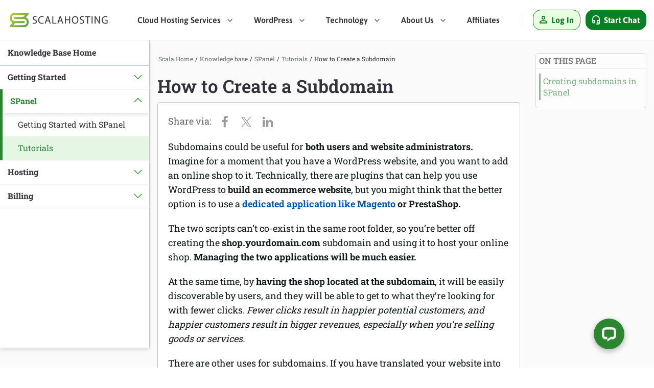

--- FILE ---
content_type: text/html; charset=UTF-8
request_url: https://www.scalahosting.com/kb/how-to-create-a-subdomain/
body_size: 38807
content:

<!DOCTYPE html>
<html lang="en-US">
<head><script>(function(w,i,g){w[g]=w[g]||[];if(typeof w[g].push=='function')w[g].push(i)})
(window,'GTM-PRB8M43','google_tags_first_party');</script><script>(function(w,d,s,l){w[l]=w[l]||[];(function(){w[l].push(arguments);})('set', 'developer_id.dYzg1YT', true);
		w[l].push({'gtm.start':new Date().getTime(),event:'gtm.js'});var f=d.getElementsByTagName(s)[0],
		j=d.createElement(s);j.async=true;j.src='/e0a0/';
		f.parentNode.insertBefore(j,f);
		})(window,document,'script','dataLayer');</script>
	<link rel="preload" href="https://www.scalahosting.com/asset/css/H-F.min.css" as="style" onload="this.onload=null;this.rel='stylesheet'">
	<link rel="preload" href="https://www.scalahosting.com/kb/assets/css/kb.min.css" as="style" onload="this.onload=null;this.rel='stylesheet'">
	<link rel="preload" href="https://www.scalahosting.com/asset/css/default.min.css" as="style" onload="this.onload=null;this.rel='stylesheet'">

	<link rel="preload" href="https://fonts.gstatic.com/s/robotoslab/v24/BngMUXZYTXPIvIBgJJSb6ufN5qU.woff2" as="font" type="font/woff2" crossorigin>
	<link rel="preload" href="https://fonts.gstatic.com/s/asap/v24/KFOoCniXp96ayzse4A.woff2" as="font" type="font/woff2" crossorigin>

	<link rel="preload" href="/kb/wp-includes/css/dist/block-library/style.min.css?ver=6.1.1" as="style">
	<link rel="preload" href="/kb/wp-includes/css/classic-themes.min.css?ver=1" as="style">
<!--	<link rel="preload" href="/kb/wp-content/plugins/shared-counts/assets/css/shared-counts.min.css?ver=1.4.1" as="style">-->

<!--	<link rel="preload" href="/asset/css/cookieconsent.min.css" as="style">-->

	<link rel="preload" href="https://ajax.googleapis.com/ajax/libs/jquery/3.6.1/jquery.min.js?ver=3.6.1" as="script">

    <link rel="preload" href="/asset/js/scripts.min.js" as="script">
    <link rel="preload" href="/kb/assets/js/kb-scripts.min.js" as="script">

<!--    <script>(function(w,d,s,l,i){w[l]=w[l]||[];w[l].push({'gtm.start':-->
<!--                new Date().getTime(),event:'gtm.js'});var f=d.getElementsByTagName(s)[0],-->
<!--            j=d.createElement(s),dl=l!='dataLayer'?'&l='+l:'';j.async=true;j.src=-->
<!--            'https://www.scalahosting.com/e0a0/gtm.js?id='+i+dl;f.parentNode.insertBefore(j,f);-->
<!--        })(window,document,'script','dataLayer','GTM-PRB8M43');</script>-->

    <title>How to Create a Subdomain | ScalaHosting KB</title>
<meta name="dc.title" content="How to Create a Subdomain | ScalaHosting KB">
<meta name="dc.description" content="Subdomains could be useful for both users and website administrators. Imagine for a moment that you have a WordPress website, and you want to add an online shop to it. Technically, there are plugins that can help you use WordPress to build an ecommerce website, but you might think that&hellip;">
<meta name="dc.relation" content="https://www.scalahosting.com/kb/how-to-create-a-subdomain/">
<meta name="dc.source" content="https://www.scalahosting.com/kb/">
<meta name="dc.language" content="en_US">
<meta name="description" content="Subdomains could be useful for both users and website administrators. Imagine for a moment that you have a WordPress website, and you want to add an online shop to it. Technically, there are plugins that can help you use WordPress to build an ecommerce website, but you might think that&hellip;">
<meta property="article:published_time" content="2020-10-14T17:40:21+03:00">
<meta property="article:modified_time" content="2023-06-14T11:51:10+03:00">
<meta property="og:updated_time" content="2023-06-14T11:51:10+03:00">
<meta name="robots" content="index, follow, max-snippet:-1, max-image-preview:large, max-video-preview:-1">
<link rel="canonical" href="https://www.scalahosting.com/kb/how-to-create-a-subdomain/">
<meta property="og:url" content="https://www.scalahosting.com/kb/how-to-create-a-subdomain/">
<meta property="og:site_name" content="Knowledge base">
<meta property="og:locale" content="en_US">
<meta property="og:type" content="article">
<meta property="article:author" content="https://www.facebook.com/scalahosting">
<meta property="article:publisher" content="https://www.facebook.com/scalahosting">
<meta property="article:section" content="Tutorials">
<meta property="og:title" content="How to Create a Subdomain | ScalaHosting KB">
<meta property="og:description" content="Subdomains could be useful for both users and website administrators. Imagine for a moment that you have a WordPress website, and you want to add an online shop to it. Technically, there are plugins that can help you use WordPress to build an ecommerce website, but you might think that&hellip;">
<meta name="twitter:card" content="summary">
<meta name="twitter:site" content="@ScalaHosting">
<meta name="twitter:creator" content="@ScalaHosting">
<meta name="twitter:title" content="How to Create a Subdomain | ScalaHosting KB">
<meta name="twitter:description" content="Subdomains could be useful for both users and website administrators. Imagine for a moment that you have a WordPress website, and you want to add an online shop to it. Technically, there are plugins that can help you use WordPress to build an ecommerce website, but you might think that&hellip;">
<link rel='dns-prefetch' href='//ajax.googleapis.com' />
<link rel="alternate" type="application/rss+xml" title="Knowledge base &raquo; How to Create a Subdomain Comments Feed" href="https://www.scalahosting.com/kb/how-to-create-a-subdomain/feed/" />
<link rel="alternate" title="oEmbed (JSON)" type="application/json+oembed" href="https://www.scalahosting.com/kb/wp-json/oembed/1.0/embed?url=https%3A%2F%2Fwww.scalahosting.com%2Fkb%2Fhow-to-create-a-subdomain%2F" />
<link rel="alternate" title="oEmbed (XML)" type="text/xml+oembed" href="https://www.scalahosting.com/kb/wp-json/oembed/1.0/embed?url=https%3A%2F%2Fwww.scalahosting.com%2Fkb%2Fhow-to-create-a-subdomain%2F&#038;format=xml" />
<style id='wp-img-auto-sizes-contain-inline-css' type='text/css'>
img:is([sizes=auto i],[sizes^="auto," i]){contain-intrinsic-size:3000px 1500px}
/*# sourceURL=wp-img-auto-sizes-contain-inline-css */
</style>

<link rel='stylesheet' id='shared-counts-css' href='https://www.scalahosting.com/kb/wp-content/plugins/shared-counts/assets/css/shared-counts.min.css?ver=1.5.0' type='text/css' media='all' />
<style id='wp-emoji-styles-inline-css' type='text/css'>

	img.wp-smiley, img.emoji {
		display: inline !important;
		border: none !important;
		box-shadow: none !important;
		height: 1em !important;
		width: 1em !important;
		margin: 0 0.07em !important;
		vertical-align: -0.1em !important;
		background: none !important;
		padding: 0 !important;
	}
/*# sourceURL=wp-emoji-styles-inline-css */
</style>
<link rel='stylesheet' id='wp-block-library-css' href='https://www.scalahosting.com/kb/wp-includes/css/dist/block-library/style.min.css?ver=6.9' type='text/css' media='all' />
<style id='wp-block-heading-inline-css' type='text/css'>
h1:where(.wp-block-heading).has-background,h2:where(.wp-block-heading).has-background,h3:where(.wp-block-heading).has-background,h4:where(.wp-block-heading).has-background,h5:where(.wp-block-heading).has-background,h6:where(.wp-block-heading).has-background{padding:1.25em 2.375em}h1.has-text-align-left[style*=writing-mode]:where([style*=vertical-lr]),h1.has-text-align-right[style*=writing-mode]:where([style*=vertical-rl]),h2.has-text-align-left[style*=writing-mode]:where([style*=vertical-lr]),h2.has-text-align-right[style*=writing-mode]:where([style*=vertical-rl]),h3.has-text-align-left[style*=writing-mode]:where([style*=vertical-lr]),h3.has-text-align-right[style*=writing-mode]:where([style*=vertical-rl]),h4.has-text-align-left[style*=writing-mode]:where([style*=vertical-lr]),h4.has-text-align-right[style*=writing-mode]:where([style*=vertical-rl]),h5.has-text-align-left[style*=writing-mode]:where([style*=vertical-lr]),h5.has-text-align-right[style*=writing-mode]:where([style*=vertical-rl]),h6.has-text-align-left[style*=writing-mode]:where([style*=vertical-lr]),h6.has-text-align-right[style*=writing-mode]:where([style*=vertical-rl]){rotate:180deg}
/*# sourceURL=https://www.scalahosting.com/kb/wp-includes/blocks/heading/style.min.css */
</style>
<style id='wp-block-image-inline-css' type='text/css'>
.wp-block-image>a,.wp-block-image>figure>a{display:inline-block}.wp-block-image img{box-sizing:border-box;height:auto;max-width:100%;vertical-align:bottom}@media not (prefers-reduced-motion){.wp-block-image img.hide{visibility:hidden}.wp-block-image img.show{animation:show-content-image .4s}}.wp-block-image[style*=border-radius] img,.wp-block-image[style*=border-radius]>a{border-radius:inherit}.wp-block-image.has-custom-border img{box-sizing:border-box}.wp-block-image.aligncenter{text-align:center}.wp-block-image.alignfull>a,.wp-block-image.alignwide>a{width:100%}.wp-block-image.alignfull img,.wp-block-image.alignwide img{height:auto;width:100%}.wp-block-image .aligncenter,.wp-block-image .alignleft,.wp-block-image .alignright,.wp-block-image.aligncenter,.wp-block-image.alignleft,.wp-block-image.alignright{display:table}.wp-block-image .aligncenter>figcaption,.wp-block-image .alignleft>figcaption,.wp-block-image .alignright>figcaption,.wp-block-image.aligncenter>figcaption,.wp-block-image.alignleft>figcaption,.wp-block-image.alignright>figcaption{caption-side:bottom;display:table-caption}.wp-block-image .alignleft{float:left;margin:.5em 1em .5em 0}.wp-block-image .alignright{float:right;margin:.5em 0 .5em 1em}.wp-block-image .aligncenter{margin-left:auto;margin-right:auto}.wp-block-image :where(figcaption){margin-bottom:1em;margin-top:.5em}.wp-block-image.is-style-circle-mask img{border-radius:9999px}@supports ((-webkit-mask-image:none) or (mask-image:none)) or (-webkit-mask-image:none){.wp-block-image.is-style-circle-mask img{border-radius:0;-webkit-mask-image:url('data:image/svg+xml;utf8,<svg viewBox="0 0 100 100" xmlns="http://www.w3.org/2000/svg"><circle cx="50" cy="50" r="50"/></svg>');mask-image:url('data:image/svg+xml;utf8,<svg viewBox="0 0 100 100" xmlns="http://www.w3.org/2000/svg"><circle cx="50" cy="50" r="50"/></svg>');mask-mode:alpha;-webkit-mask-position:center;mask-position:center;-webkit-mask-repeat:no-repeat;mask-repeat:no-repeat;-webkit-mask-size:contain;mask-size:contain}}:root :where(.wp-block-image.is-style-rounded img,.wp-block-image .is-style-rounded img){border-radius:9999px}.wp-block-image figure{margin:0}.wp-lightbox-container{display:flex;flex-direction:column;position:relative}.wp-lightbox-container img{cursor:zoom-in}.wp-lightbox-container img:hover+button{opacity:1}.wp-lightbox-container button{align-items:center;backdrop-filter:blur(16px) saturate(180%);background-color:#5a5a5a40;border:none;border-radius:4px;cursor:zoom-in;display:flex;height:20px;justify-content:center;opacity:0;padding:0;position:absolute;right:16px;text-align:center;top:16px;width:20px;z-index:100}@media not (prefers-reduced-motion){.wp-lightbox-container button{transition:opacity .2s ease}}.wp-lightbox-container button:focus-visible{outline:3px auto #5a5a5a40;outline:3px auto -webkit-focus-ring-color;outline-offset:3px}.wp-lightbox-container button:hover{cursor:pointer;opacity:1}.wp-lightbox-container button:focus{opacity:1}.wp-lightbox-container button:focus,.wp-lightbox-container button:hover,.wp-lightbox-container button:not(:hover):not(:active):not(.has-background){background-color:#5a5a5a40;border:none}.wp-lightbox-overlay{box-sizing:border-box;cursor:zoom-out;height:100vh;left:0;overflow:hidden;position:fixed;top:0;visibility:hidden;width:100%;z-index:100000}.wp-lightbox-overlay .close-button{align-items:center;cursor:pointer;display:flex;justify-content:center;min-height:40px;min-width:40px;padding:0;position:absolute;right:calc(env(safe-area-inset-right) + 16px);top:calc(env(safe-area-inset-top) + 16px);z-index:5000000}.wp-lightbox-overlay .close-button:focus,.wp-lightbox-overlay .close-button:hover,.wp-lightbox-overlay .close-button:not(:hover):not(:active):not(.has-background){background:none;border:none}.wp-lightbox-overlay .lightbox-image-container{height:var(--wp--lightbox-container-height);left:50%;overflow:hidden;position:absolute;top:50%;transform:translate(-50%,-50%);transform-origin:top left;width:var(--wp--lightbox-container-width);z-index:9999999999}.wp-lightbox-overlay .wp-block-image{align-items:center;box-sizing:border-box;display:flex;height:100%;justify-content:center;margin:0;position:relative;transform-origin:0 0;width:100%;z-index:3000000}.wp-lightbox-overlay .wp-block-image img{height:var(--wp--lightbox-image-height);min-height:var(--wp--lightbox-image-height);min-width:var(--wp--lightbox-image-width);width:var(--wp--lightbox-image-width)}.wp-lightbox-overlay .wp-block-image figcaption{display:none}.wp-lightbox-overlay button{background:none;border:none}.wp-lightbox-overlay .scrim{background-color:#fff;height:100%;opacity:.9;position:absolute;width:100%;z-index:2000000}.wp-lightbox-overlay.active{visibility:visible}@media not (prefers-reduced-motion){.wp-lightbox-overlay.active{animation:turn-on-visibility .25s both}.wp-lightbox-overlay.active img{animation:turn-on-visibility .35s both}.wp-lightbox-overlay.show-closing-animation:not(.active){animation:turn-off-visibility .35s both}.wp-lightbox-overlay.show-closing-animation:not(.active) img{animation:turn-off-visibility .25s both}.wp-lightbox-overlay.zoom.active{animation:none;opacity:1;visibility:visible}.wp-lightbox-overlay.zoom.active .lightbox-image-container{animation:lightbox-zoom-in .4s}.wp-lightbox-overlay.zoom.active .lightbox-image-container img{animation:none}.wp-lightbox-overlay.zoom.active .scrim{animation:turn-on-visibility .4s forwards}.wp-lightbox-overlay.zoom.show-closing-animation:not(.active){animation:none}.wp-lightbox-overlay.zoom.show-closing-animation:not(.active) .lightbox-image-container{animation:lightbox-zoom-out .4s}.wp-lightbox-overlay.zoom.show-closing-animation:not(.active) .lightbox-image-container img{animation:none}.wp-lightbox-overlay.zoom.show-closing-animation:not(.active) .scrim{animation:turn-off-visibility .4s forwards}}@keyframes show-content-image{0%{visibility:hidden}99%{visibility:hidden}to{visibility:visible}}@keyframes turn-on-visibility{0%{opacity:0}to{opacity:1}}@keyframes turn-off-visibility{0%{opacity:1;visibility:visible}99%{opacity:0;visibility:visible}to{opacity:0;visibility:hidden}}@keyframes lightbox-zoom-in{0%{transform:translate(calc((-100vw + var(--wp--lightbox-scrollbar-width))/2 + var(--wp--lightbox-initial-left-position)),calc(-50vh + var(--wp--lightbox-initial-top-position))) scale(var(--wp--lightbox-scale))}to{transform:translate(-50%,-50%) scale(1)}}@keyframes lightbox-zoom-out{0%{transform:translate(-50%,-50%) scale(1);visibility:visible}99%{visibility:visible}to{transform:translate(calc((-100vw + var(--wp--lightbox-scrollbar-width))/2 + var(--wp--lightbox-initial-left-position)),calc(-50vh + var(--wp--lightbox-initial-top-position))) scale(var(--wp--lightbox-scale));visibility:hidden}}
/*# sourceURL=https://www.scalahosting.com/kb/wp-includes/blocks/image/style.min.css */
</style>
<style id='wp-block-list-inline-css' type='text/css'>
ol,ul{box-sizing:border-box}:root :where(.wp-block-list.has-background){padding:1.25em 2.375em}
/*# sourceURL=https://www.scalahosting.com/kb/wp-includes/blocks/list/style.min.css */
</style>
<style id='wp-block-paragraph-inline-css' type='text/css'>
.is-small-text{font-size:.875em}.is-regular-text{font-size:1em}.is-large-text{font-size:2.25em}.is-larger-text{font-size:3em}.has-drop-cap:not(:focus):first-letter{float:left;font-size:8.4em;font-style:normal;font-weight:100;line-height:.68;margin:.05em .1em 0 0;text-transform:uppercase}body.rtl .has-drop-cap:not(:focus):first-letter{float:none;margin-left:.1em}p.has-drop-cap.has-background{overflow:hidden}:root :where(p.has-background){padding:1.25em 2.375em}:where(p.has-text-color:not(.has-link-color)) a{color:inherit}p.has-text-align-left[style*="writing-mode:vertical-lr"],p.has-text-align-right[style*="writing-mode:vertical-rl"]{rotate:180deg}
/*# sourceURL=https://www.scalahosting.com/kb/wp-includes/blocks/paragraph/style.min.css */
</style>
<style id='global-styles-inline-css' type='text/css'>
:root{--wp--preset--aspect-ratio--square: 1;--wp--preset--aspect-ratio--4-3: 4/3;--wp--preset--aspect-ratio--3-4: 3/4;--wp--preset--aspect-ratio--3-2: 3/2;--wp--preset--aspect-ratio--2-3: 2/3;--wp--preset--aspect-ratio--16-9: 16/9;--wp--preset--aspect-ratio--9-16: 9/16;--wp--preset--color--black: #000000;--wp--preset--color--cyan-bluish-gray: #abb8c3;--wp--preset--color--white: #ffffff;--wp--preset--color--pale-pink: #f78da7;--wp--preset--color--vivid-red: #cf2e2e;--wp--preset--color--luminous-vivid-orange: #ff6900;--wp--preset--color--luminous-vivid-amber: #fcb900;--wp--preset--color--light-green-cyan: #7bdcb5;--wp--preset--color--vivid-green-cyan: #00d084;--wp--preset--color--pale-cyan-blue: #8ed1fc;--wp--preset--color--vivid-cyan-blue: #0693e3;--wp--preset--color--vivid-purple: #9b51e0;--wp--preset--gradient--vivid-cyan-blue-to-vivid-purple: linear-gradient(135deg,rgb(6,147,227) 0%,rgb(155,81,224) 100%);--wp--preset--gradient--light-green-cyan-to-vivid-green-cyan: linear-gradient(135deg,rgb(122,220,180) 0%,rgb(0,208,130) 100%);--wp--preset--gradient--luminous-vivid-amber-to-luminous-vivid-orange: linear-gradient(135deg,rgb(252,185,0) 0%,rgb(255,105,0) 100%);--wp--preset--gradient--luminous-vivid-orange-to-vivid-red: linear-gradient(135deg,rgb(255,105,0) 0%,rgb(207,46,46) 100%);--wp--preset--gradient--very-light-gray-to-cyan-bluish-gray: linear-gradient(135deg,rgb(238,238,238) 0%,rgb(169,184,195) 100%);--wp--preset--gradient--cool-to-warm-spectrum: linear-gradient(135deg,rgb(74,234,220) 0%,rgb(151,120,209) 20%,rgb(207,42,186) 40%,rgb(238,44,130) 60%,rgb(251,105,98) 80%,rgb(254,248,76) 100%);--wp--preset--gradient--blush-light-purple: linear-gradient(135deg,rgb(255,206,236) 0%,rgb(152,150,240) 100%);--wp--preset--gradient--blush-bordeaux: linear-gradient(135deg,rgb(254,205,165) 0%,rgb(254,45,45) 50%,rgb(107,0,62) 100%);--wp--preset--gradient--luminous-dusk: linear-gradient(135deg,rgb(255,203,112) 0%,rgb(199,81,192) 50%,rgb(65,88,208) 100%);--wp--preset--gradient--pale-ocean: linear-gradient(135deg,rgb(255,245,203) 0%,rgb(182,227,212) 50%,rgb(51,167,181) 100%);--wp--preset--gradient--electric-grass: linear-gradient(135deg,rgb(202,248,128) 0%,rgb(113,206,126) 100%);--wp--preset--gradient--midnight: linear-gradient(135deg,rgb(2,3,129) 0%,rgb(40,116,252) 100%);--wp--preset--font-size--small: 13px;--wp--preset--font-size--medium: 20px;--wp--preset--font-size--large: 36px;--wp--preset--font-size--x-large: 42px;--wp--preset--spacing--20: 0.44rem;--wp--preset--spacing--30: 0.67rem;--wp--preset--spacing--40: 1rem;--wp--preset--spacing--50: 1.5rem;--wp--preset--spacing--60: 2.25rem;--wp--preset--spacing--70: 3.38rem;--wp--preset--spacing--80: 5.06rem;--wp--preset--shadow--natural: 6px 6px 9px rgba(0, 0, 0, 0.2);--wp--preset--shadow--deep: 12px 12px 50px rgba(0, 0, 0, 0.4);--wp--preset--shadow--sharp: 6px 6px 0px rgba(0, 0, 0, 0.2);--wp--preset--shadow--outlined: 6px 6px 0px -3px rgb(255, 255, 255), 6px 6px rgb(0, 0, 0);--wp--preset--shadow--crisp: 6px 6px 0px rgb(0, 0, 0);}:where(.is-layout-flex){gap: 0.5em;}:where(.is-layout-grid){gap: 0.5em;}body .is-layout-flex{display: flex;}.is-layout-flex{flex-wrap: wrap;align-items: center;}.is-layout-flex > :is(*, div){margin: 0;}body .is-layout-grid{display: grid;}.is-layout-grid > :is(*, div){margin: 0;}:where(.wp-block-columns.is-layout-flex){gap: 2em;}:where(.wp-block-columns.is-layout-grid){gap: 2em;}:where(.wp-block-post-template.is-layout-flex){gap: 1.25em;}:where(.wp-block-post-template.is-layout-grid){gap: 1.25em;}.has-black-color{color: var(--wp--preset--color--black) !important;}.has-cyan-bluish-gray-color{color: var(--wp--preset--color--cyan-bluish-gray) !important;}.has-white-color{color: var(--wp--preset--color--white) !important;}.has-pale-pink-color{color: var(--wp--preset--color--pale-pink) !important;}.has-vivid-red-color{color: var(--wp--preset--color--vivid-red) !important;}.has-luminous-vivid-orange-color{color: var(--wp--preset--color--luminous-vivid-orange) !important;}.has-luminous-vivid-amber-color{color: var(--wp--preset--color--luminous-vivid-amber) !important;}.has-light-green-cyan-color{color: var(--wp--preset--color--light-green-cyan) !important;}.has-vivid-green-cyan-color{color: var(--wp--preset--color--vivid-green-cyan) !important;}.has-pale-cyan-blue-color{color: var(--wp--preset--color--pale-cyan-blue) !important;}.has-vivid-cyan-blue-color{color: var(--wp--preset--color--vivid-cyan-blue) !important;}.has-vivid-purple-color{color: var(--wp--preset--color--vivid-purple) !important;}.has-black-background-color{background-color: var(--wp--preset--color--black) !important;}.has-cyan-bluish-gray-background-color{background-color: var(--wp--preset--color--cyan-bluish-gray) !important;}.has-white-background-color{background-color: var(--wp--preset--color--white) !important;}.has-pale-pink-background-color{background-color: var(--wp--preset--color--pale-pink) !important;}.has-vivid-red-background-color{background-color: var(--wp--preset--color--vivid-red) !important;}.has-luminous-vivid-orange-background-color{background-color: var(--wp--preset--color--luminous-vivid-orange) !important;}.has-luminous-vivid-amber-background-color{background-color: var(--wp--preset--color--luminous-vivid-amber) !important;}.has-light-green-cyan-background-color{background-color: var(--wp--preset--color--light-green-cyan) !important;}.has-vivid-green-cyan-background-color{background-color: var(--wp--preset--color--vivid-green-cyan) !important;}.has-pale-cyan-blue-background-color{background-color: var(--wp--preset--color--pale-cyan-blue) !important;}.has-vivid-cyan-blue-background-color{background-color: var(--wp--preset--color--vivid-cyan-blue) !important;}.has-vivid-purple-background-color{background-color: var(--wp--preset--color--vivid-purple) !important;}.has-black-border-color{border-color: var(--wp--preset--color--black) !important;}.has-cyan-bluish-gray-border-color{border-color: var(--wp--preset--color--cyan-bluish-gray) !important;}.has-white-border-color{border-color: var(--wp--preset--color--white) !important;}.has-pale-pink-border-color{border-color: var(--wp--preset--color--pale-pink) !important;}.has-vivid-red-border-color{border-color: var(--wp--preset--color--vivid-red) !important;}.has-luminous-vivid-orange-border-color{border-color: var(--wp--preset--color--luminous-vivid-orange) !important;}.has-luminous-vivid-amber-border-color{border-color: var(--wp--preset--color--luminous-vivid-amber) !important;}.has-light-green-cyan-border-color{border-color: var(--wp--preset--color--light-green-cyan) !important;}.has-vivid-green-cyan-border-color{border-color: var(--wp--preset--color--vivid-green-cyan) !important;}.has-pale-cyan-blue-border-color{border-color: var(--wp--preset--color--pale-cyan-blue) !important;}.has-vivid-cyan-blue-border-color{border-color: var(--wp--preset--color--vivid-cyan-blue) !important;}.has-vivid-purple-border-color{border-color: var(--wp--preset--color--vivid-purple) !important;}.has-vivid-cyan-blue-to-vivid-purple-gradient-background{background: var(--wp--preset--gradient--vivid-cyan-blue-to-vivid-purple) !important;}.has-light-green-cyan-to-vivid-green-cyan-gradient-background{background: var(--wp--preset--gradient--light-green-cyan-to-vivid-green-cyan) !important;}.has-luminous-vivid-amber-to-luminous-vivid-orange-gradient-background{background: var(--wp--preset--gradient--luminous-vivid-amber-to-luminous-vivid-orange) !important;}.has-luminous-vivid-orange-to-vivid-red-gradient-background{background: var(--wp--preset--gradient--luminous-vivid-orange-to-vivid-red) !important;}.has-very-light-gray-to-cyan-bluish-gray-gradient-background{background: var(--wp--preset--gradient--very-light-gray-to-cyan-bluish-gray) !important;}.has-cool-to-warm-spectrum-gradient-background{background: var(--wp--preset--gradient--cool-to-warm-spectrum) !important;}.has-blush-light-purple-gradient-background{background: var(--wp--preset--gradient--blush-light-purple) !important;}.has-blush-bordeaux-gradient-background{background: var(--wp--preset--gradient--blush-bordeaux) !important;}.has-luminous-dusk-gradient-background{background: var(--wp--preset--gradient--luminous-dusk) !important;}.has-pale-ocean-gradient-background{background: var(--wp--preset--gradient--pale-ocean) !important;}.has-electric-grass-gradient-background{background: var(--wp--preset--gradient--electric-grass) !important;}.has-midnight-gradient-background{background: var(--wp--preset--gradient--midnight) !important;}.has-small-font-size{font-size: var(--wp--preset--font-size--small) !important;}.has-medium-font-size{font-size: var(--wp--preset--font-size--medium) !important;}.has-large-font-size{font-size: var(--wp--preset--font-size--large) !important;}.has-x-large-font-size{font-size: var(--wp--preset--font-size--x-large) !important;}
/*# sourceURL=global-styles-inline-css */
</style>

<style id='classic-theme-styles-inline-css' type='text/css'>
/*! This file is auto-generated */
.wp-block-button__link{color:#fff;background-color:#32373c;border-radius:9999px;box-shadow:none;text-decoration:none;padding:calc(.667em + 2px) calc(1.333em + 2px);font-size:1.125em}.wp-block-file__button{background:#32373c;color:#fff;text-decoration:none}
/*# sourceURL=/wp-includes/css/classic-themes.min.css */
</style>
<link rel='stylesheet' id='helpful-css' href='https://www.scalahosting.com/kb/wp-content/cache/autoptimize/css/autoptimize_single_6f724d9ae7491cec3a06ab8159665439.css?ver=4.5.25' type='text/css' media='all' />
<script type="text/javascript" src="https://ajax.googleapis.com/ajax/libs/jquery/3.6.1/jquery.min.js?ver=3.6.1" id="jquery-js"></script>
<script type="text/javascript" defer src="https://www.scalahosting.com/asset/js/scripts.min.js?ver=6.9" id="scala-script-js"></script>
<script type="text/javascript" defer src="https://www.scalahosting.com/kb/assets/js/kb-scripts.min.js?ver=6.9" id="kb-script-js"></script>
<link rel="https://api.w.org/" href="https://www.scalahosting.com/kb/wp-json/" /><link rel="alternate" title="JSON" type="application/json" href="https://www.scalahosting.com/kb/wp-json/wp/v2/posts/766" /><meta name="generator" content="WordPress 6.9" />
<link rel='shortlink' href='https://www.scalahosting.com/kb/?p=766' />

<link rel="EditURI" type="application/rsd+xml" title="RSD" href="https://www.scalahosting.com/kbxmlrpc.php?rsd" />
				<style type="text/css" id="c4wp-checkout-css">
					.woocommerce-checkout .c4wp_captcha_field {
						margin-bottom: 10px;
						margin-top: 15px;
						position: relative;
						display: inline-block;
					}
				</style>
							<style type="text/css" id="c4wp-v3-lp-form-css">
				.login #login, .login #lostpasswordform {
					min-width: 350px !important;
				}
				.wpforms-field-c4wp iframe {
					width: 100% !important;
				}
			</style>
			    
    
<!--    <link rel="preconnect" href="https://www.googletagmanager.com/">-->
<!--    <link rel="dns-prefetch" href="https://www.googletagmanager.com/">-->
    <link rel="preconnect" href="https://b.sf-syn.com/">
    <link rel="dns-prefetch" href="https://b.sf-syn.com/">
    <link rel="preconnect" href="https://www.google-analytics.com/">
    <link rel="dns-prefetch" href="https://www.google-analytics.com/">
    <link rel="preconnect" href="https://www.googleadservices.com/">
    <link rel="dns-prefetch" href="https://www.googleadservices.com/">
    <link rel="preconnect" href="https://googleads.g.doubleclick.net/">
    <link rel="dns-prefetch" href="https://googleads.g.doubleclick.net/">
    <link rel="preconnect" href="https://connect.facebook.net/">
    <link rel="dns-prefetch" href="https://connect.facebook.net/">
    <link rel="preconnect" href="https://pixeleze.com/">
    <link rel="dns-prefetch" href="https://pixeleze.com/">
    <link rel="preconnect" href="https://aff.scalahosting.com/">
    <link rel="dns-prefetch" href="https://aff.scalahosting.com/">
    <link rel="preconnect" href="https://fonts.gstatic.com/">
    <link rel="dns-prefetch" href="https://fonts.gstatic.com/">

    <link rel="preconnect" href="https://cdnjs.cloudflare.com/">
    <link rel="dns-prefetch" href="https://cdnjs.cloudflare.com/">
    <link rel="preconnect" href="https://ajax.googleapis.com/">
    <link rel="dns-prefetch" href="https://ajax.googleapis.com/">

    <link rel="shortcut icon" href="https://www.scalahosting.com/asset/images/favicons/favicon.ico" type="image/x-icon">
    <link rel="apple-touch-icon" sizes="57x57" href="https://www.scalahosting.com/asset/images/favicons/apple-icon-57x57.png">
    <link rel="apple-touch-icon" sizes="60x60" href="https://www.scalahosting.com/asset/images/favicons/apple-icon-60x60.png">
    <link rel="apple-touch-icon" sizes="72x72" href="https://www.scalahosting.com/asset/images/favicons/apple-icon-72x72.png">
    <link rel="apple-touch-icon" sizes="76x76" href="https://www.scalahosting.com/asset/images/favicons/apple-icon-76x76.png">
    <link rel="apple-touch-icon" sizes="114x114" href="https://www.scalahosting.com/asset/images/favicons/apple-icon-114x114.png">
    <link rel="apple-touch-icon" sizes="120x120" href="https://www.scalahosting.com/asset/images/favicons/apple-icon-120x120.png">
    <link rel="apple-touch-icon" sizes="144x144" href="https://www.scalahosting.com/asset/images/favicons/apple-icon-144x144.png">
    <link rel="apple-touch-icon" sizes="152x152" href="https://www.scalahosting.com/asset/images/favicons/apple-icon-152x152.png">
    <link rel="apple-touch-icon" sizes="180x180" href="https://www.scalahosting.com/asset/images/favicons/apple-icon-180x180.png">
    <link rel="icon" type="image/png" sizes="192x192" href="https://www.scalahosting.com/asset/images/favicons/android-icon-192x192.png">
    <link rel="icon" type="image/png" sizes="32x32" href="https://www.scalahosting.com/asset/images/favicons/favicon-32x32.png">
    <link rel="icon" type="image/png" sizes="96x96" href="https://www.scalahosting.com/asset/images/favicons/favicon-96x96.png">
    <link rel="icon" type="image/png" sizes="16x16" href="https://www.scalahosting.com/asset/images/favicons/favicon-16x16.png">
    <meta name="msapplication-TileImage" content="https://www.scalahosting.com/asset/images/favicons/ms-icon-144x144.png">

    <meta property="og:image" content="https://www.scalahosting.com/kb/wp-content/uploads/2020/10/286.png">
    <meta name="viewport" content="width=device-width, initial-scale=1">


    

<script>function ablLoad(el){el.classList.remove("a-b-l");el.classList.add("a-b-l-ready");setTimeout(function (){el.classList.remove("a-b-l-ready");},1000);}</script>    </head>
<body><div class="header-top-wrap">
    <header>
        <div class="header-wrap">
            <div class="container-fluid container-sc">
                <div class="row d-flex parts-warp justify-content-between align-content-center">
                    <div class="col-auto logo-wrap d-flex align-items-center order-1">
                        <div class="logo">
                            <a href="https://www.scalahosting.com/" class="d-block">
                                <img fetchpriority="high" width="200" height="28" src="data:image/svg+xml;base64, [base64]" alt="ScalaHosting"/>
                                <span class="d-none">ScalaHosting</span>
                            </a>
                        </div>
                    </div>
                    <div class="col-12 col-xl-auto nav-wrap d-none d-md-flex align-items-center justify-content-center order-lg-3 order-4" style="position: unset;">
                        <nav>
                            <div class="nav nav-v2">
                                <ul class="main-list"><!--
                                --><li class="main-list-item nav-drop-holder d-inline-block">
                                        <div class="main-list-item-headingbtn" tabindex="0" role="button">
                                            <span class="bold">Cloud Hosting Services</span>
                                            <i class="after d-inline-block"></i>
                                        </div>
                                        <div class="drop-sub-navigation-wrap-v2 nav-drop-element d-none">
                                            <div class="drop-sub-navigation">
                                                <div class="ul row no-gutters">
                                                    <div class="col-lg drop-sub-navigation-element-wrap">
                                                        <div class="drop-sub-navigation">
                                                            <ul class="hlist">
                                                                <li class="hlist-item">
                                                                    <a href="https://www.scalahosting.com/managed-cloud-hosting.html" class="hlist-link">
                                                                        <svg xmlns="http://www.w3.org/2000/svg" viewBox="0 0 34 34">
                                                                            <path style="fill: none;stroke: #5f5e6d;stroke-miterlimit: 10;stroke-width: .98px;" d="M14.4,21.05v3.78c0,1.07-.87,1.94-1.94,1.94h0"/>
                                                                            <g>
                                                                                <circle style="fill: #e8fedf;" cx="11.33" cy="26.77" r="1.61"/>
                                                                                <circle style="fill: none;stroke: #5f5e6d;stroke-miterlimit: 10;stroke-width: .98px;" cx="11.33" cy="26.77" r="1.61"/>
                                                                            </g>
                                                                            <path style="fill: none;stroke: #5f5e6d;stroke-miterlimit: 10;stroke-width: .98px;" d="M17.78,22.77v.9c0,1.07.87,1.94,1.94,1.94h0"/>
                                                                            <g>
                                                                                <circle style="fill: #e8fedf;" cx="20.86" cy="25.6" r="1.61"/>
                                                                                <circle style="fill: none;stroke: #5f5e6d;stroke-miterlimit: 10;stroke-width: .98px;" cx="20.86" cy="25.6" r="1.61"/>
                                                                            </g>
                                                                            <path style="fill: none;stroke: #5f5e6d;stroke-miterlimit: 10;stroke-width: .98px;" d="M16.41,22.34v7.36c0,1.07.87,1.94,1.94,1.94h6.98"/>
                                                                            <g>
                                                                                <circle style="fill: #e8fedf;" cx="26.47" cy="31.64" r="1.61"/>
                                                                                <circle style="fill: none;stroke: #5f5e6d;stroke-miterlimit: 10;stroke-width: .98px;" cx="26.47" cy="31.64" r="1.61"/>
                                                                            </g>
                                                                            <g>
                                                                                <path style="fill: #e8fedf;" d="M33.31,17.15c0,3.16-2.56,5.73-5.73,5.73-1.15,0-2.21-.33-3.1-.92,3.67-1.6,6.31-5.14,6.62-9.32,1.35,1.05,2.21,2.68,2.21,4.52Z"/>
                                                                                <path style="fill: none;stroke: #5f5e6d;stroke-miterlimit: 10;stroke-width: .98px;" d="M33.31,17.15c0,3.16-2.56,5.73-5.73,5.73-1.15,0-2.21-.33-3.1-.92,3.67-1.6,6.31-5.14,6.62-9.32,1.35,1.05,2.21,2.68,2.21,4.52Z"/>
                                                                            </g>
                                                                            <g>
                                                                                <path style="fill: #fff;" d="M31.13,11.81c0,.27,0,.55-.03.82-.3,4.18-2.94,7.73-6.62,9.32-1.35.59-2.85.92-4.41.92-2.39,0-4.6-.76-6.41-2.05-1.38,1.27-3.21,2.05-5.24,2.05-4.27,0-7.73-3.46-7.73-7.73s3.46-7.73,7.73-7.73c.49,0,.97.05,1.44.14C11.53,3.55,15.47.75,20.07.75c6.11,0,11.06,4.95,11.06,11.06Z"/>
                                                                                <path style="fill: none;stroke: #5f5e6d;stroke-miterlimit: 10;stroke-width: .98px;" d="M31.13,11.81c0,.27,0,.55-.03.82-.3,4.18-2.94,7.73-6.62,9.32-1.35.59-2.85.92-4.41.92-2.39,0-4.6-.76-6.41-2.05-1.38,1.27-3.21,2.05-5.24,2.05-4.27,0-7.73-3.46-7.73-7.73s3.46-7.73,7.73-7.73c.49,0,.97.05,1.44.14C11.53,3.55,15.47.75,20.07.75c6.11,0,11.06,4.95,11.06,11.06Z"/>
                                                                            </g>
                                                                        </svg>
                                                                        <span>Managed Cloud Hosting</span>
                                                                    </a>
                                                                </li>
                                                                <li class="hlist-item">
                                                                    <a href="https://www.scalahosting.com/cloud-vps-hosting.html" class="hlist-link">
                                                                        <svg xmlns="http://www.w3.org/2000/svg" viewBox="0 0 34 34">
                                                                            <g>
                                                                                <g>
                                                                                    <rect style="fill: #e8fedf;" x="10.66" y="2.1" width="22.75" height="7.26" rx="1.42" ry="1.42"/>
                                                                                    <rect style="fill: none;stroke: #5f5e6d;stroke-linecap: round;stroke-miterlimit: 10;" x="10.66" y="2.1" width="22.75" height="7.26" rx="1.42" ry="1.42"/>
                                                                                </g>
                                                                                <g>
                                                                                    <circle style="fill: #e8fedf;" cx="29.82" cy="5.73" r="1.2"/>
                                                                                    <circle style="fill: none;stroke: #5f5e6d;stroke-linecap: round;stroke-miterlimit: 10;" cx="29.82" cy="5.73" r="1.2"/>
                                                                                </g>
                                                                                <g>
                                                                                    <circle style="fill: #fff;" cx="6.44" cy="5.73" r="1.2"/>
                                                                                    <circle style="fill: none;stroke: #5f5e6d;stroke-linecap: round;stroke-miterlimit: 10;" cx="6.44" cy="5.73" r="1.2"/>
                                                                                </g>
                                                                                <g>
                                                                                    <line style="fill: #e8fedf;" x1="28.62" y1="5.73" x2="7.64" y2="5.73"/>
                                                                                    <line style="fill: none;stroke: #5f5e6d;stroke-linecap: round;stroke-miterlimit: 10;" x1="28.62" y1="5.73" x2="7.64" y2="5.73"/>
                                                                                </g>
                                                                            </g>
                                                                            <g>
                                                                                <g>
                                                                                    <rect style="fill: #fff;" x="10.66" y="12.04" width="22.75" height="7.26" rx="1.42" ry="1.42"/>
                                                                                    <rect style="fill: none;stroke: #5f5e6d;stroke-linecap: round;stroke-miterlimit: 10;" x="10.66" y="12.04" width="22.75" height="7.26" rx="1.42" ry="1.42"/>
                                                                                </g>
                                                                                <g>
                                                                                    <circle style="fill: #e8fedf;" cx="29.82" cy="15.66" r="1.2"/>
                                                                                    <circle style="fill: none;stroke: #5f5e6d;stroke-linecap: round;stroke-miterlimit: 10;" cx="29.82" cy="15.66" r="1.2"/>
                                                                                </g>
                                                                                <g>
                                                                                    <line style="fill: #e8fedf;" x1="28.62" y1="15.66" x2="20.25" y2="15.66"/>
                                                                                    <line style="fill: none;stroke: #5f5e6d;stroke-linecap: round;stroke-miterlimit: 10;" x1="28.62" y1="15.66" x2="20.25" y2="15.66"/>
                                                                                </g>
                                                                            </g>
                                                                            <g>
                                                                                <g>
                                                                                    <rect style="fill: #fff;" x="10.66" y="21.97" width="22.75" height="7.26" rx="1.42" ry="1.42"/>
                                                                                    <rect style="fill: none;stroke: #5f5e6d;stroke-linecap: round;stroke-miterlimit: 10;" x="10.66" y="21.97" width="22.75" height="7.26" rx="1.42" ry="1.42"/>
                                                                                </g>
                                                                                <g>
                                                                                    <circle style="fill: #e8fedf;" cx="29.82" cy="25.6" r="1.2"/>
                                                                                    <circle style="fill: none;stroke: #5f5e6d;stroke-linecap: round;stroke-miterlimit: 10;" cx="29.82" cy="25.6" r="1.2"/>
                                                                                </g>
                                                                                <g>
                                                                                    <line style="fill: #e8fedf;" x1="28.62" y1="25.6" x2="20.25" y2="25.6"/>
                                                                                    <line style="fill: none;stroke: #5f5e6d;stroke-linecap: round;stroke-miterlimit: 10;" x1="28.62" y1="25.6" x2="20.25" y2="25.6"/>
                                                                                </g>
                                                                            </g>
                                                                            <g>
                                                                                <g>
                                                                                    <circle style="fill: #fff;" cx="9.25" cy="23.23" r="8.66"/>
                                                                                    <circle style="fill: none;stroke: #5f5e6d;stroke-linecap: round;stroke-miterlimit: 10;" cx="9.25" cy="23.23" r="8.66"/>
                                                                                </g>
                                                                                <path style="fill: none;stroke: #5f5e6d;stroke-linecap: round;stroke-linejoin: round;" d="M4.97,24.85c.06.15.1.23.16.38l-.6,1.5c.57.58.63.63,1.2,1.21l1.51-.6c.14.06.23.1.38.15l.64,1.49h1.7s.64-1.49.64-1.49c.15-.06.23-.09.38-.15l1.5.6c.58-.58.63-.63,1.21-1.21l-.6-1.5c.06-.15.1-.23.15-.38l1.49-.64v-1.7s-1.49-.64-1.49-.64c-.06-.14-.1-.23-.15-.38l.6-1.51c-.58-.57-.63-.63-1.21-1.2l-1.5.6c-.15-.06-.23-.1-.38-.16l-.64-1.48h-1.7s-.64,1.48-.64,1.48c-.14.06-.23.1-.38.16l-1.51-.6c-.57.57-.63.63-1.2,1.2l.6,1.51c-.06.14-.1.23-.16.38l-1.48.64v1.7s1.48.64,1.48.64ZM6.44,23.25c0-1.46,1.18-2.64,2.64-2.64,1.46,0,2.64,1.18,2.64,2.64,0,1.46-1.18,2.64-2.64,2.64-1.46,0-2.64-1.18-2.64-2.64Z"/>
                                                                            </g>
                                                                        </svg>
                                                                        <span>Unmanaged Cloud Hosting</span>
                                                                    </a>
                                                                </li>
                                                                <li class="hlist-item">
                                                                    <a href="https://www.scalahosting.com/web-hosting-for-small-business.html" class="hlist-link">
                                                                        <svg xmlns="http://www.w3.org/2000/svg" viewBox="0 0 34 34">
                                                                            <rect style="fill: #e8fedf;stroke: #5f5e6d;stroke-width: .98px;stroke-miterlimit: 10;" x="13.52" y="2.49" width="6.97" height="21.85" rx="1.37" ry="1.37"/>
                                                                            <g>
                                                                                <g>
                                                                                    <rect style="fill: #fff;stroke: #5f5e6d;stroke-width: .98px;stroke-miterlimit: 10;" x="2.03" y="8.89" width="9.72" height="7.06" rx=".87" ry=".87"/>
                                                                                    <path style="fill: none;stroke: #5f5e6d;stroke-width: .98px;stroke-linejoin: round;" d="M15.84,6.46H1.63c-.48,0-.87.39-.87.87v5.32s1.28,0,1.28,0"/>
                                                                                    <line style="fill: #e8fedf;stroke: #5f5e6d;stroke-width: .98px;stroke-linecap: round;stroke-miterlimit: 10;" x1="11.75" y1="17.67" x2="2.06" y2="17.67"/>
                                                                                    <circle style="fill: #fff;stroke: #5f5e6d;stroke-width: .98px;stroke-miterlimit: 10;" cx="17" cy="6.46" r=".98"/>
                                                                                </g>
                                                                                <g>
                                                                                    <rect style="fill: #fff;stroke: #5f5e6d;stroke-width: .98px;stroke-miterlimit: 10;" x="22.25" y="2.49" width="9.72" height="7.06" rx=".87" ry=".87"/>
                                                                                    <path style="fill: none;stroke: #5f5e6d;stroke-width: .98px;stroke-linejoin: round;" d="M18.16,13.09h14.21c.48,0,.87-.39.87-.87v-5.32s-1.3,0-1.3,0"/>
                                                                                    <line style="fill: #e8fedf;stroke: #5f5e6d;stroke-width: .98px;stroke-linecap: round;stroke-miterlimit: 10;" x1="22.25" y1="11.27" x2="31.94" y2="11.27"/>
                                                                                    <circle style="fill: #fff;stroke: #5f5e6d;stroke-width: .98px;stroke-miterlimit: 10;" cx="17" cy="13.09" r=".98"/>
                                                                                </g>
                                                                                <g>
                                                                                    <rect style="fill: #fff;stroke: #5f5e6d;stroke-width: .98px;stroke-miterlimit: 10;" x="22.25" y="22.73" width="9.72" height="7.06" rx=".87" ry=".87"/>
                                                                                    <path style="fill: none;stroke: #5f5e6d;stroke-width: .98px;stroke-linejoin: round;" d="M18.16,20.3h14.21c.48,0,.87.39.87.87v5.32h-1.3"/>
                                                                                    <line style="fill: #e8fedf;stroke: #5f5e6d;stroke-width: .98px;stroke-linecap: round;stroke-miterlimit: 10;" x1="22.25" y1="31.51" x2="31.94" y2="31.51"/>
                                                                                    <circle style="fill: #fff;stroke: #5f5e6d;stroke-width: .98px;stroke-miterlimit: 10;" cx="17" cy="20.3" r=".98"/>
                                                                                </g>
                                                                            </g>
                                                                        </svg>
                                                                        <span>Web Hosting</span>
                                                                    </a>
                                                                </li>
                                                                <li class="hlist-item">
                                                                    <a href="https://www.scalahosting.com/cluster-hosting.html" class="hlist-link">
                                                                        <svg xmlns="http://www.w3.org/2000/svg" viewBox="0 0 34 34">
                                                                            <polygon style="fill: #fff;stroke: #5f5e6d;stroke-linejoin: round;stroke-width: .97px;stroke-linecap: round;" points="18.62 30.45 26.01 26.51 26.01 18.49 18.62 22.42 18.62 30.45"/>
                                                                            <polygon style="fill: #e8fedf;stroke: #5f5e6d;stroke-linejoin: round;stroke-width: .97px;" points="20.48 32.01 27.87 28.07 27.87 20.05 20.48 23.98 20.48 32.01"/>
                                                                            <polygon style="fill: #fff;stroke: #5f5e6d;stroke-linejoin: round;stroke-width: .97px;stroke-linecap: round;" points="15.04 30.45 7.65 26.51 7.65 18.49 15.04 22.42 15.04 30.45"/>
                                                                            <polygon style="fill: #e8fedf;stroke: #5f5e6d;stroke-linejoin: round;stroke-width: .97px;" points="13.18 32.01 5.79 28.07 5.79 20.05 13.18 23.98 13.18 32.01"/>
                                                                            <polygon style="fill: #e8fedf;stroke: #5f5e6d;stroke-linejoin: round;stroke-width: .97px;" points="23.95 15.79 16.79 19.54 9.62 15.79 16.79 11.55 23.95 15.79"/>
                                                                            <polygon style="fill: #fff;stroke: #5f5e6d;stroke-linejoin: round;stroke-width: .97px;stroke-linecap: round;" points="23.95 13.64 16.79 17.38 9.62 13.64 16.79 9.4 23.95 13.64"/>
                                                                            <line style="fill: #fff;stroke: #5f5e6d;stroke-linejoin: round;stroke-width: .97px;stroke-linecap: round;" x1="16.79" y1="13.39" x2="16.79" y2="6.5"/>
                                                                            <circle style="fill: #e8fedf;stroke: #5f5e6d;stroke-linejoin: round;stroke-width: .97px;" cx="16.79" cy="5.22" r="1.28"/>
                                                                            <circle style="fill: #e8fedf;stroke: #5f5e6d;stroke-linejoin: round;stroke-width: .97px;" cx="20.48" cy="3.27" r="1.28"/>
                                                                            <g>
                                                                                <line style="fill: #fff;stroke: #5f5e6d;stroke-linejoin: round;stroke-width: .97px;stroke-linecap: round;" x1="9.39" y1="26.41" x2="3.08" y2="29.17"/>
                                                                                <circle style="fill: #e8fedf;stroke: #5f5e6d;stroke-linejoin: round;stroke-width: .97px;" cx="1.91" cy="29.68" r="1.28"/>
                                                                            </g>
                                                                            <g>
                                                                                <line style="fill: #fff;stroke: #5f5e6d;stroke-linejoin: round;stroke-width: .97px;stroke-linecap: round;" x1="24.61" y1="26.41" x2="30.92" y2="29.17"/>
                                                                                <circle style="fill: #e8fedf;stroke: #5f5e6d;stroke-linejoin: round;stroke-width: .97px;" cx="32.09" cy="29.68" r="1.28"/>
                                                                            </g>
                                                                            <polyline style="fill: none;stroke: #5f5e6d;stroke-linejoin: round;stroke-width: .97px;stroke-linecap: round;" points="16.79 11.55 20.48 7.68 20.48 4.55"/>
                                                                        </svg>
                                                                        <span>Cluster Hosting</span>
                                                                    </a>
                                                                </li>
                                                                <li class="hlist-item">
                                                                    <a href="https://www.scalahosting.com/hosting-for-agencies.html" class="hlist-link">
                                                                        <svg xmlns="http://www.w3.org/2000/svg" viewBox="0 0 34 34">
                                                                            <g>
                                                                                <g>
                                                                                    <circle style="fill: #e8fedf;stroke-miterlimit: 10;stroke: #5f5e6d;stroke-width: .98px;" cx="6.6" cy="5.66" r="2.6"/>
                                                                                    <path style="fill: none;stroke-linecap: round;stroke-linejoin: round;stroke: #5f5e6d;stroke-width: .98px;" d="M10.39,11.19v2.14H2.8v-2.14c0-.21.03-.41.09-.6.33-1.06,1.53-1.58,2.58-1.21l1.13.4,1.13-.4c1.05-.37,2.25.15,2.58,1.21.06.19.09.39.09.6Z"/>
                                                                                    <path style="fill: none;stroke-linecap: round;stroke-linejoin: round;stroke: #5f5e6d;stroke-width: .98px;" d="M11.65,12.35c.5.29.79.62.79.98,0,1.08-2.62,1.95-5.84,1.95s-5.84-.87-5.84-1.95c0-.38.33-.74.89-1.04"/>
                                                                                    <g>
                                                                                        <line style="fill: none;stroke-linecap: round;stroke-linejoin: round;stroke: #5f5e6d;stroke-width: .98px;" x1="8.91" y1="11.29" x2="8.91" y2="13.33"/>
                                                                                        <line style="fill: none;stroke-linecap: round;stroke-linejoin: round;stroke: #5f5e6d;stroke-width: .98px;" x1="4.28" y1="11.29" x2="4.28" y2="13.33"/>
                                                                                    </g>
                                                                                </g>
                                                                                <g>
                                                                                    <circle style="fill: #e8fedf;stroke-miterlimit: 10;stroke: #5f5e6d;stroke-width: .98px;" cx="27.4" cy="5.66" r="2.6"/>
                                                                                    <path style="fill: none;stroke-linecap: round;stroke-linejoin: round;stroke: #5f5e6d;stroke-width: .98px;" d="M31.2,11.19v2.14h-7.59v-2.14c0-.21.03-.41.09-.6.33-1.06,1.53-1.58,2.58-1.21l1.13.4,1.13-.4c1.05-.37,2.25.15,2.58,1.21.06.19.09.39.09.6Z"/>
                                                                                    <path style="fill: none;stroke-linecap: round;stroke-linejoin: round;stroke: #5f5e6d;stroke-width: .98px;" d="M32.46,12.35c.5.29.79.62.79.98,0,1.08-2.62,1.95-5.84,1.95s-5.84-.87-5.84-1.95c0-.38.33-.74.89-1.04"/>
                                                                                    <g>
                                                                                        <line style="fill: none;stroke-linecap: round;stroke-linejoin: round;stroke: #5f5e6d;stroke-width: .98px;" x1="29.72" y1="11.29" x2="29.72" y2="13.33"/>
                                                                                        <line style="fill: none;stroke-linecap: round;stroke-linejoin: round;stroke: #5f5e6d;stroke-width: .98px;" x1="25.09" y1="11.29" x2="25.09" y2="13.33"/>
                                                                                    </g>
                                                                                </g>
                                                                            </g>
                                                                            <g>
                                                                                <circle style="fill: #e8fedf;stroke-miterlimit: 10;stroke: #5f5e6d;stroke-width: .98px;" cx="17" cy="18.36" r="3.44"/>
                                                                                <path style="fill: none;stroke-linecap: round;stroke-linejoin: round;stroke: #5f5e6d;stroke-width: .98px;" d="M22.15,25.38v2.9h-10.3v-2.9c0-.28.04-.56.13-.82.45-1.44,2.08-2.14,3.5-1.64l1.53.54,1.53-.54c1.42-.51,3.05.2,3.5,1.64.08.26.12.53.12.82Z"/>
                                                                                <path style="fill: none;stroke-linecap: round;stroke-linejoin: round;stroke: #5f5e6d;stroke-width: .98px;" d="M23.86,26.96c.68.39,1.07.84,1.07,1.33,0,1.46-3.55,2.65-7.93,2.65s-7.93-1.19-7.93-2.65c0-.52.44-1,1.21-1.41"/>
                                                                                <g>
                                                                                    <line style="fill: none;stroke-linecap: round;stroke-linejoin: round;stroke: #5f5e6d;stroke-width: .98px;" x1="20.14" y1="25.52" x2="20.14" y2="28.28"/>
                                                                                    <line style="fill: none;stroke-linecap: round;stroke-linejoin: round;stroke: #5f5e6d;stroke-width: .98px;" x1="13.86" y1="25.52" x2="13.86" y2="28.28"/>
                                                                                </g>
                                                                            </g>
                                                                            <line style="fill: none;stroke-linecap: round;stroke-linejoin: round;stroke: #5f5e6d;stroke-width: .98px;" x1="27.63" y1="16.79" x2="24.93" y2="25.73"/>
                                                                            <line style="fill: none;stroke-linecap: round;stroke-linejoin: round;stroke: #5f5e6d;stroke-width: .98px;" x1="6.37" y1="16.79" x2="9.07" y2="25.73"/>
                                                                        </svg>
                                                                        <span>Hosting for Agencies</span>
                                                                    </a>
                                                                </li>
                                                                <li class="hlist-item">
                                                                    <a href="https://www.scalahosting.com/business-email-hosting.html" class="hlist-link">
                                                                        <svg xmlns="http://www.w3.org/2000/svg" viewBox="0 0 34 34">
                                                                            <g>
                                                                                <rect style="fill: #fff;stroke: #5f5e6d;stroke-linecap: round;stroke-linejoin: round;" x="1.73" y="13.71" width="30.55" height="18.18" rx="1.07" ry="1.07"/>
                                                                                <path style="fill: none;stroke: #5f5e6d;stroke-linecap: round;stroke-linejoin: round;" d="M2.16,31.62l10.21-8.78,2.72-2.34c1.09-.94,2.71-.94,3.8,0l2.74,2.35,10.21,8.77"/>
                                                                                <path style="fill: #e8fedf;stroke: #5f5e6d;stroke-linejoin: round;" d="M31.9,14l-10.28,8.86-2.71,2.34c-1.09.94-2.71.94-3.8,0l-2.74-2.35L2.09,14h-.03L12.35,5.17l2.74-2.36c1.09-.94,2.71-.94,3.8,0l2.72,2.34,10.29,8.84Z"/>
                                                                            </g>
                                                                            <g>
                                                                                <path style="fill: none;stroke: #5f5e6d;stroke-miterlimit: 10;" d="M24.91,19.8v-4.76c0-.66.54-1.19,1.2-1.19h0"/>
                                                                                <circle style="fill: #fff;stroke: #5f5e6d;stroke-linecap: round;stroke-linejoin: round;" cx="26.81" cy="13.85" r="1.41"/>
                                                                                <path style="fill: none;stroke: #5f5e6d;stroke-miterlimit: 10;" d="M9.28,20.22v-5.06c0-.66-.53-1.19-1.19-1.19h0"/>
                                                                                <circle style="fill: #fff;stroke: #5f5e6d;stroke-linecap: round;stroke-linejoin: round;" cx="7.39" cy="13.97" r="1.41"/>
                                                                                <path style="fill: none;stroke: #5f5e6d;stroke-miterlimit: 10;" d="M13.36,23.69V7.82c0-.66-.53-1.19-1.19-1.19h-6.71"/>
                                                                                <circle style="fill: #fff;stroke: #5f5e6d;stroke-linecap: round;stroke-linejoin: round;" cx="4.05" cy="6.62" r="1.41"/>
                                                                                <path style="fill: none;stroke: #5f5e6d;stroke-miterlimit: 10;" d="M20.28,24.02V4.76c0-.66.53-1.19,1.19-1.19h7.82"/>
                                                                                <circle style="fill: #fff;stroke: #5f5e6d;stroke-linecap: round;stroke-linejoin: round;" cx="29.99" cy="3.57" r="1.25"/>
                                                                                <circle style="fill: #fff;stroke: #5f5e6d;stroke-linecap: round;stroke-linejoin: round;" cx="17.34" cy="11.26" r="1.41"/>
                                                                                <line style="fill: #e8fedf;stroke: #5f5e6d;stroke-miterlimit: 10;" x1="17.34" y1="25.71" x2="17.34" y2="12.67"/>
                                                                            </g>
                                                                        </svg>
                                                                        <span>Business Email Hosting</span>
                                                                    </a>
                                                                </li>
                                                            </ul>
                                                        </div>
                                                    </div>
                                                </div>
                                            </div>
                                        </div>
                                    </li><!--
                                --><li class="main-list-item nav-drop-holder d-inline-block">
                                        <div class="main-list-item-headingbtn" tabindex="0" role="button">
                                            <span class="bold">WordPress</span>
                                            <i class="after d-inline-block"></i>
                                        </div>
                                        <div class="drop-sub-navigation-wrap-v2 nav-drop-element d-none">
                                            <div class="drop-sub-navigation">
                                                <div class="ul row no-gutters">
                                                    <div class="col-lg drop-sub-navigation-element-wrap">
                                                        <div class="drop-sub-navigation">

                                                            <ul class="hlist">
                                                                <li class="hlist-item">
                                                                    <a href="https://www.scalahosting.com/wordpress-cloud-hosting.html" class="hlist-link">
                                                                        <svg xmlns="http://www.w3.org/2000/svg" viewBox="0 0 34 34">
                                                                            <g>
                                                                                <path style="fill: none;stroke: #5f5e6d;stroke-miterlimit: 10;stroke-width: .98px;" d="M14.4,21.05v3.78c0,1.07-.87,1.94-1.94,1.94h0"/>
                                                                                <g>
                                                                                    <circle style="fill: #e8fedf;" cx="11.33" cy="26.77" r="1.61"/>
                                                                                    <circle style="fill: none;stroke: #5f5e6d;stroke-miterlimit: 10;stroke-width: .98px;" cx="11.33" cy="26.77" r="1.61"/>
                                                                                </g>
                                                                                <path style="fill: none;stroke: #5f5e6d;stroke-miterlimit: 10;stroke-width: .98px;" d="M17.78,22.77v.9c0,1.07.87,1.94,1.94,1.94h0"/>
                                                                                <g>
                                                                                    <circle style="fill: #e8fedf;" cx="20.86" cy="25.6" r="1.61"/>
                                                                                    <circle style="fill: none;stroke: #5f5e6d;stroke-miterlimit: 10;stroke-width: .98px;" cx="20.86" cy="25.6" r="1.61"/>
                                                                                </g>
                                                                                <path style="fill: none;stroke: #5f5e6d;stroke-miterlimit: 10;stroke-width: .98px;" d="M16.41,22.34v7.36c0,1.07.87,1.94,1.94,1.94h6.98"/>
                                                                                <g>
                                                                                    <circle style="fill: #e8fedf;" cx="26.47" cy="31.64" r="1.61"/>
                                                                                    <circle style="fill: none;stroke: #5f5e6d;stroke-miterlimit: 10;stroke-width: .98px;" cx="26.47" cy="31.64" r="1.61"/>
                                                                                </g>
                                                                                <g>
                                                                                    <path style="fill: #e8fedf;" d="M33.31,17.15c0,3.16-2.56,5.73-5.73,5.73-1.15,0-2.21-.33-3.1-.92,3.67-1.6,6.31-5.14,6.62-9.32,1.35,1.05,2.21,2.68,2.21,4.52Z"/>
                                                                                    <path style="fill: none;stroke: #5f5e6d;stroke-miterlimit: 10;stroke-width: .98px;" d="M33.31,17.15c0,3.16-2.56,5.73-5.73,5.73-1.15,0-2.21-.33-3.1-.92,3.67-1.6,6.31-5.14,6.62-9.32,1.35,1.05,2.21,2.68,2.21,4.52Z"/>
                                                                                </g>
                                                                                <g>
                                                                                    <path style="fill: #fff;" d="M31.13,11.81c0,.27,0,.55-.03.82-.3,4.18-2.94,7.73-6.62,9.32-1.35.59-2.85.92-4.41.92-2.39,0-4.6-.76-6.41-2.05-1.38,1.27-3.21,2.05-5.24,2.05-4.27,0-7.73-3.46-7.73-7.73s3.46-7.73,7.73-7.73c.49,0,.97.05,1.44.14C11.53,3.55,15.47.75,20.07.75c6.11,0,11.06,4.95,11.06,11.06Z"/>
                                                                                    <path style="fill: none;stroke: #5f5e6d;stroke-miterlimit: 10;stroke-width: .98px;" d="M31.13,11.81c0,.27,0,.55-.03.82-.3,4.18-2.94,7.73-6.62,9.32-1.35.59-2.85.92-4.41.92-2.39,0-4.6-.76-6.41-2.05-1.38,1.27-3.21,2.05-5.24,2.05-4.27,0-7.73-3.46-7.73-7.73s3.46-7.73,7.73-7.73c.49,0,.97.05,1.44.14C11.53,3.55,15.47.75,20.07.75c6.11,0,11.06,4.95,11.06,11.06Z"/>
                                                                                </g>
                                                                            </g>
                                                                            <g>
                                                                                <path style="fill: #5f5e6d;" d="M19.9,4.49c.99,0,1.95.19,2.85.58.43.18.85.41,1.24.68.39.26.75.56,1.08.89.33.33.63.7.89,1.08.26.39.49.81.68,1.24.38.9.58,1.86.58,2.85s-.19,1.95-.58,2.85c-.18.43-.41.85-.68,1.24-.26.39-.56.75-.89,1.08-.33.33-.7.63-1.08.89-.39.26-.81.49-1.24.68-.9.38-1.86.58-2.85.58s-1.95-.19-2.85-.58c-.43-.18-.85-.41-1.24-.68-.39-.26-.75-.56-1.08-.89-.33-.33-.63-.7-.89-1.08-.26-.39-.49-.81-.68-1.24-.38-.9-.58-1.86-.58-2.85s.19-1.95.58-2.85c.18-.43.41-.85.68-1.24.26-.39.56-.75.89-1.08.33-.33.7-.63,1.08-.89.39-.26.81-.49,1.24-.68.9-.38,1.86-.58,2.85-.58M19.9,4.02c-4.3,0-7.79,3.49-7.79,7.79s3.49,7.79,7.79,7.79,7.79-3.49,7.79-7.79-3.49-7.79-7.79-7.79h0Z"/>
                                                                                <path style="fill: #5f5e6d;" d="M13.41,11.81c0,2.57,1.49,4.79,3.66,5.85l-3.1-8.49c-.36.81-.56,1.7-.56,2.64ZM24.29,11.48c0-.8-.29-1.36-.54-1.79-.33-.54-.64-.99-.64-1.52,0-.6.45-1.15,1.09-1.15.03,0,.06,0,.08,0-1.16-1.06-2.7-1.71-4.39-1.71-2.27,0-4.27,1.16-5.43,2.93.15,0,.3,0,.42,0,.68,0,1.73-.08,1.73-.08.35-.02.39.49.04.54,0,0-.35.04-.74.06l2.37,7.04,1.42-4.26-1.01-2.77c-.35-.02-.68-.06-.68-.06-.35-.02-.31-.56.04-.54,0,0,1.07.08,1.71.08.68,0,1.73-.08,1.73-.08.35-.02.39.49.04.54,0,0-.35.04-.74.06l2.35,6.98.67-2.12c.3-.93.47-1.59.47-2.14ZM20.02,12.38l-1.95,5.66c.58.17,1.2.26,1.83.26.76,0,1.48-.13,2.16-.37-.02-.03-.03-.06-.05-.09l-2-5.47ZM25.6,8.7c.03.21.04.43.04.67,0,.66-.12,1.4-.49,2.33l-1.98,5.74c1.93-1.13,3.23-3.22,3.23-5.61,0-1.13-.29-2.19-.8-3.12Z"/>
                                                                            </g>
                                                                        </svg>
                                                                        <span>WordPress Cloud Hosting</span>
                                                                    </a>
                                                                </li>
                                                                <li class="hlist-item">
                                                                    <a href="https://www.scalahosting.com/fastest-wordpress-hosting.html" class="hlist-link">
                                                                        <svg xmlns="http://www.w3.org/2000/svg" viewBox="0 0 34 34">
                                                                            <rect style="fill: #e8fedf;stroke: #5f5e6d;stroke-miterlimit: 10;" x="15.53" y="12.66" width="24.81" height="8.69" rx="1.25" ry="1.25" transform="translate(44.94 -10.94) rotate(90)"/>
                                                                            <g>
                                                                                <rect style="fill: #fff;stroke: #5f5e6d;stroke-miterlimit: 10;" x="3.97" y="13.91" width="17.09" height="12.42" rx="1.53" ry="1.53" transform="translate(25.03 40.23) rotate(-180)"/>
                                                                                <path style="fill: none;stroke: #5f5e6d;stroke-miterlimit: 10;" d="M26.43,9.23H3.26c-.85,0-1.53.69-1.53,1.53v10.78c0,.55.45,1,1,1h1.29"/>
                                                                                <line style="fill: #e8fedf;stroke-linecap: round;stroke: #5f5e6d;stroke-miterlimit: 10;" x1="21.06" y1="28.65" x2="4.01" y2="28.65"/>
                                                                                <circle style="fill: #fff;stroke: #5f5e6d;stroke-miterlimit: 10;" cx="27.94" cy="9.23" r="1.73"/>
                                                                                <circle style="fill: #fff;stroke: #5f5e6d;stroke-miterlimit: 10;" cx="27.94" cy="15.64" r="1.73"/>
                                                                            </g>
                                                                            <g>
                                                                                <path style="fill: #5f5e6d;" d="M12.57,15.08c.66,0,1.3.13,1.9.38.29.12.57.27.83.45.26.17.5.38.72.6.22.22.42.46.6.72.18.26.33.54.45.83.25.6.38,1.24.38,1.9s-.13,1.3-.38,1.9c-.12.29-.27.57-.45.83-.17.26-.38.5-.6.72-.22.22-.46.42-.72.6-.26.18-.54.33-.83.45-.6.25-1.24.38-1.9.38s-1.3-.13-1.9-.38c-.29-.12-.57-.27-.83-.45-.26-.17-.5-.38-.72-.6-.22-.22-.42-.46-.6-.72-.18-.26-.33-.54-.45-.83-.25-.6-.38-1.24-.38-1.9s.13-1.3.38-1.9c.12-.29.27-.57.45-.83.17-.26.38-.5.6-.72.22-.22.46-.42.72-.6.26-.18.54-.33.83-.45.6-.25,1.24-.38,1.9-.38M12.57,14.77c-2.87,0-5.19,2.33-5.19,5.19s2.33,5.19,5.19,5.19,5.19-2.33,5.19-5.19-2.33-5.19-5.19-5.19h0Z"/>
                                                                                <path style="fill: #5f5e6d;" d="M8.24,19.96c0,1.71,1,3.19,2.44,3.9l-2.06-5.66c-.24.54-.37,1.13-.37,1.76ZM15.49,19.75c0-.54-.19-.91-.36-1.19-.22-.36-.43-.66-.43-1.02,0-.4.3-.77.73-.77.02,0,.04,0,.06,0-.77-.71-1.8-1.14-2.92-1.14-1.51,0-2.84.78-3.62,1.95.1,0,.2,0,.28,0,.45,0,1.15-.06,1.15-.06.23-.01.26.33.03.36,0,0-.23.03-.5.04l1.58,4.69.95-2.84-.67-1.85c-.23-.01-.45-.04-.45-.04-.23-.01-.21-.37.03-.36,0,0,.71.06,1.14.06.45,0,1.15-.06,1.15-.06.23-.01.26.33.03.36,0,0-.23.03-.5.04l1.56,4.65.45-1.41c.2-.62.31-1.06.31-1.43ZM12.65,20.34l-1.3,3.77c.39.11.8.18,1.22.18.5,0,.99-.09,1.44-.25-.01-.02-.02-.04-.03-.06l-1.33-3.64ZM16.37,17.89c.02.14.03.29.03.45,0,.44-.08.93-.33,1.55l-1.32,3.82c1.29-.75,2.15-2.14,2.15-3.74,0-.75-.19-1.46-.53-2.08Z"/>
                                                                            </g>
                                                                            <line style="fill: none;stroke: #5f5e6d;stroke-miterlimit: 10;" x1="30.48" y1="23.25" x2="25.25" y2="23.25"/>
                                                                            <line style="fill: none;stroke: #5f5e6d;stroke-miterlimit: 10;" x1="30.55" y1="24.87" x2="25.32" y2="24.87"/>
                                                                            <line style="fill: none;stroke: #5f5e6d;stroke-miterlimit: 10;" x1="30.55" y1="26.49" x2="25.32" y2="26.49"/>
                                                                        </svg>
                                                                        <span>WordPress Web Hosting</span>
                                                                    </a>
                                                                </li>
                                                                <li class="hlist-item">
                                                                    <a href="https://www.scalahosting.com/managed-woocommerce-hosting.html" class="hlist-link">
                                                                        <svg xmlns="http://www.w3.org/2000/svg" viewBox="0 0 34 34">
                                                                            <path style="stroke-miterlimit: 10;fill: none;stroke: #5f5e6d;" d="M29.68,18.03v6.86c0,.96-.78,1.74-1.74,1.74H6.06c-.96,0-1.74-.78-1.74-1.74v-6.86h25.36Z"/>
                                                                            <g>
                                                                                <g>
                                                                                    <path style="fill: #e8fedf;" d="M7.83,10.25c0,1.36-1.37,2.45-3.06,2.45s-3.06-1.09-3.06-2.45h6.11Z"/>
                                                                                    <path style="stroke-linejoin: round;fill: none;stroke: #5f5e6d;" d="M7.83,10.25c0,1.36-1.37,2.45-3.06,2.45s-3.06-1.09-3.06-2.45h6.11Z"/>
                                                                                </g>
                                                                                <g>
                                                                                    <path style="fill: #fff;" d="M13.95,10.25c0,1.36-1.37,2.45-3.06,2.45s-3.06-1.09-3.06-2.45h6.11Z"/>
                                                                                    <path style="stroke-miterlimit: 10;fill: none;stroke: #5f5e6d;" d="M13.95,10.25c0,1.36-1.37,2.45-3.06,2.45s-3.06-1.09-3.06-2.45h6.11Z"/>
                                                                                </g>
                                                                                <g>
                                                                                    <path style="fill: #e8fedf;" d="M20.06,10.25c0,1.36-1.37,2.45-3.06,2.45s-3.06-1.09-3.06-2.45h6.11Z"/>
                                                                                    <path style="stroke-linejoin: round;fill: none;stroke: #5f5e6d;" d="M20.06,10.25c0,1.36-1.37,2.45-3.06,2.45s-3.06-1.09-3.06-2.45h6.11Z"/>
                                                                                </g>
                                                                                <g>
                                                                                    <path style="fill: #fff;" d="M26.17,10.25c0,1.36-1.37,2.45-3.05,2.45s-3.06-1.09-3.06-2.45h6.11Z"/>
                                                                                    <path style="stroke-miterlimit: 10;fill: none;stroke: #5f5e6d;" d="M26.17,10.25c0,1.36-1.37,2.45-3.05,2.45s-3.06-1.09-3.06-2.45h6.11Z"/>
                                                                                </g>
                                                                                <g>
                                                                                    <path style="fill: #e8fedf;" d="M32.28,10.25c0,1.36-1.37,2.45-3.06,2.45s-3.06-1.09-3.06-2.45h6.11Z"/>
                                                                                    <path style="stroke-linejoin: round;fill: none;stroke: #5f5e6d;" d="M32.28,10.25c0,1.36-1.37,2.45-3.06,2.45s-3.06-1.09-3.06-2.45h6.11Z"/>
                                                                                </g>
                                                                                <g>
                                                                                    <g>
                                                                                        <path style="fill: #e8fedf;" d="M10.04,4.5l-2.2,5.75H1.72l3.21-5.04c.29-.45.78-.72,1.31-.72h3.79Z"/>
                                                                                        <path style="stroke-linejoin: round;fill: none;stroke: #5f5e6d;" d="M10.04,4.5l-2.2,5.75H1.72l3.21-5.04c.29-.45.78-.72,1.31-.72h3.79Z"/>
                                                                                    </g>
                                                                                    <g>
                                                                                        <polygon style="fill: #fff;" points="14.68 4.5 13.95 10.25 7.83 10.25 10.04 4.5 14.68 4.5"/>
                                                                                        <polygon style="stroke-miterlimit: 10;fill: none;stroke: #5f5e6d;" points="14.68 4.5 13.95 10.25 7.83 10.25 10.04 4.5 14.68 4.5"/>
                                                                                    </g>
                                                                                    <g>
                                                                                        <polygon style="fill: #e8fedf;" points="20.05 10.25 13.95 10.25 14.68 4.5 19.32 4.5 20.05 10.25"/>
                                                                                        <polygon style="stroke-linejoin: round;fill: none;stroke: #5f5e6d;" points="20.05 10.25 13.95 10.25 14.68 4.5 19.32 4.5 20.05 10.25"/>
                                                                                    </g>
                                                                                    <g>
                                                                                        <polygon style="fill: #fff;" points="26.16 10.25 20.05 10.25 19.32 4.5 23.96 4.5 26.16 10.25"/>
                                                                                        <polygon style="stroke-miterlimit: 10;fill: none;stroke: #5f5e6d;" points="26.16 10.25 20.05 10.25 19.32 4.5 23.96 4.5 26.16 10.25"/>
                                                                                    </g>
                                                                                    <g>
                                                                                        <path style="fill: #e8fedf;" d="M32.28,10.25h-6.12l-2.2-5.75h3.79c.53,0,1.03.27,1.31.72l3.21,5.04Z"/>
                                                                                        <path style="stroke-linejoin: round;fill: none;stroke: #5f5e6d;" d="M32.28,10.25h-6.12l-2.2-5.75h3.79c.53,0,1.03.27,1.31.72l3.21,5.04Z"/>
                                                                                    </g>
                                                                                </g>
                                                                            </g>
                                                                            <g>
                                                                                <circle style="fill: #fff;" cx="10.71" cy="26.63" r="2.87"/>
                                                                                <circle style="stroke-linecap: round;stroke-linejoin: round;fill: none;stroke: #5f5e6d;" cx="10.71" cy="26.63" r="2.87"/>
                                                                            </g>
                                                                            <g>
                                                                                <circle style="fill: #fff;" cx="10.71" cy="26.63" r="1.12"/>
                                                                                <circle style="stroke-linecap: round;stroke-linejoin: round;fill: none;stroke: #5f5e6d;" cx="10.71" cy="26.63" r="1.12"/>
                                                                            </g>
                                                                            <g>
                                                                                <circle style="fill: #fff;" cx="23.82" cy="26.63" r="2.87"/>
                                                                                <circle style="stroke-linecap: round;stroke-linejoin: round;fill: none;stroke: #5f5e6d;" cx="23.82" cy="26.63" r="2.87"/>
                                                                            </g>
                                                                            <g>
                                                                                <circle style="fill: #e8fedf;" cx="29.68" cy="16.59" r="1.44"/>
                                                                                <circle style="stroke-linejoin: round;fill: none;stroke: #5f5e6d;" cx="29.68" cy="16.59" r="1.44"/>
                                                                            </g>
                                                                            <g>
                                                                                <circle style="fill: #e8fedf;" cx="4.32" cy="16.59" r="1.44"/>
                                                                                <circle style="stroke-linejoin: round;fill: none;stroke: #5f5e6d;" cx="4.32" cy="16.59" r="1.44"/>
                                                                            </g>
                                                                            <g>
                                                                                <circle style="fill: #fff;" cx="23.82" cy="26.63" r="1.12"/>
                                                                                <circle style="stroke-linecap: round;stroke-linejoin: round;fill: none;stroke: #5f5e6d;" cx="23.82" cy="26.63" r="1.12"/>
                                                                            </g>
                                                                        </svg>
                                                                        <span>Woocomerce Hosting</span>
                                                                    </a>
                                                                </li>
                                                            </ul>
                                                        </div>
                                                    </div>
                                                </div>
                                            </div>
                                        </div>
                                    </li><!--
                                --><li class="main-list-item nav-drop-holder d-inline-block">
                                        <div class="main-list-item-headingbtn" tabindex="0" role="button">
                                            <span class="bold">Technology</span>
                                            <i class="after d-inline-block"></i>
                                        </div>
                                        <div class="drop-sub-navigation-wrap-v2 nav-drop-element d-none">
                                            <div class="drop-sub-navigation">
                                                <div class="ul row no-gutters">
                                                    <div class="col-lg drop-sub-navigation-element-wrap">
                                                        <div class="drop-sub-navigation">
                                                            <ul class="hlist">
                                                                <li class="hlist-item">
                                                                    <a href="https://www.scalahosting.com/spanel.html" class="hlist-link">
                                                                        <svg xmlns="http://www.w3.org/2000/svg" viewBox="0 0 34 34">
                                                                            <rect style="fill: #e8fedf;stroke: #5f5e6d;stroke-miterlimit: 10;stroke-width: .93px;" x=".69" y=".69" width="32.62" height="32.62" rx="6.7" ry="6.7"/>
                                                                            <circle style="fill: #fff;stroke: #5f5e6d;stroke-miterlimit: 10;stroke-width: .93px;" cx="17" cy="17" r="13.11"/>
                                                                            <g>
                                                                                <path style="fill: #5f5e6d;" d="M23.78,15.07l-1.49.55s-.08.06-.09.11c-.79,3.72-2.4,6.07-4.9,7.15-.12.06-.24.09-.35.09-.04,0-.09,0-.13-.01-.03,0-.05,0-.08,0l-.5.18-1.36.49c-.11.04-.13.2-.03.26.63.39,1.33.68,2.06.83h.04s.04,0,.04,0c2.24-.52,4.03-2.03,5.34-4.46.76-1.42,1.33-3.16,1.66-5.03.02-.11-.09-.2-.19-.16h0Z"/>
                                                                                <path style="fill: #5f5e6d;" d="M9.67,13.23c.14,1.03.29,2.4.62,3.69.15.56.26.99.41,1.41.03.08.11.12.19.09l1.29-.47c.08-.03.11-.11.09-.19-.12-.35-.2-.61-.31-.99-.09-.31-.16-.63-.24-.96-.01-.07-.03-.13-.04-.2-.13-.63-.24-1.3-.32-2.01v-.08c-.06-.44-.06-.45.33-.6.53-.2,5.79-2.21,7.23-2.76.13-.05.12-.23,0-.27-1.06-.39-1.78-.63-1.97-.63-.33,0-2.23.72-4.68,1.66-.59.23-1.09.42-1.48.57l-.07.02c-1.12.42-1.18.5-1.06,1.7h0s0,.01,0,.01Z"/>
                                                                                <path style="fill: #5f5e6d;" d="M12.77,18.95l8.09-2.83c.08-.03.16.04.14.13l-.06.22c-.08.34-.17.68-.26,1.01-.04.13-.14.24-.27.29l-9.08,3.48c-.15.06-.26.19-.28.35l-.06.36c-.03.18.15.32.32.26l8.29-3.22c.22-.08.41.16.28.35-.36.56-.76,1.05-1.21,1.47-.28.26-.61.47-.97.6l-7.87,2.87c-.32.12-.64-.15-.59-.49l.3-1.92.24-1.54c.03-.16.13-.29.28-.35l2.7-1.03h.01Z"/>
                                                                                <path style="fill: #5f5e6d;" d="M24.76,9.85l-.47,3.06c-.07.44-.37.81-.79.97l-.89.33-9.12,3.28c-.13.05-.28-.02-.32-.16-.07-.23-.18-.58-.25-.81-.01-.04-.02-.09-.04-.13-.03-.12.03-.25.15-.3l9.62-3.54c.15-.06.26-.19.29-.35l.07-.45c.02-.16-.13-.29-.28-.23l-9.81,3.72c-.14.05-.3-.03-.33-.18-.07-.37-.13-.75-.19-1.15-.02-.12.05-.23.16-.27l11.61-4.28c.32-.12.65.15.59.49h0Z"/>
                                                                            </g>
                                                                        </svg>
                                                                        <span>SPanel</span>
                                                                    </a>
                                                                </li>
                                                                <li class="hlist-item">
                                                                    <a href="https://www.scalahosting.com/website-security.html" class="hlist-link">
                                                                        <svg xmlns="http://www.w3.org/2000/svg" viewBox="0 0 34 34">
                                                                            <path style="fill: #e8fedf;stroke: #5f5e6d;stroke-miterlimit: 10;stroke-width: .86px;" d="M31.97,7.34c0,11.08-6.02,20.76-14.97,25.93C8.05,28.1,2.03,18.42,2.03,7.34c0-.88.04-1.75.12-2.62,5.41-.02,10.48-1.47,14.85-4.01,4.37,2.53,9.44,3.98,14.85,4.01.08.86.12,1.74.12,2.62Z"/>
                                                                            <polyline style="fill: none;stroke: #5f5e6d;stroke-miterlimit: 10;stroke-width: .86px;" points="31.85 4.73 17 17 2.15 4.73"/>
                                                                            <polyline style="fill: #e8fedf;stroke: #5f5e6d;stroke-miterlimit: 10;stroke-width: .86px;" points="17 33.28 17 17 17 .72"/>
                                                                            <polyline style="fill: #e8fedf;stroke: #5f5e6d;stroke-miterlimit: 10;stroke-width: .86px;" points="6.44 22.97 17 17 27.09 23.73"/>
                                                                            <circle style="fill: #fff;stroke: #5f5e6d;stroke-miterlimit: 10;stroke-width: .86px;" cx="17" cy="16.3" r="10.08"/>
                                                                            <g>
                                                                                <path style="fill: #5f5e6d;" d="M21.94,10.88h-10.37c-.14,0-.24.13-.21.26l.75,3.5s.03.08.06.11l3.36,3.28h0c-.06.15-.1.32-.1.5,0,.73.59,1.31,1.31,1.31.92,0,1.61-.94,1.18-1.9-.2-.45-.66-.73-1.15-.72-.03,0-.07,0-.1,0h0l-3.13-3.05s-.05-.07-.06-.11l-.34-1.54c-.03-.13.07-.26.21-.26h6.8c.13,0,.23.11.21.24l-.37,2.88c0,.07.02.14.07.19l1,.91c.13.12.33.04.36-.13l.73-5.22c.02-.13-.08-.25-.22-.25ZM17.02,17.88c.1.04.19.11.26.19.16.21.19.44.13.64-.08.28-.35.49-.66.49s-.58-.21-.66-.49c-.02-.06-.03-.13-.03-.2,0-.47.46-.83.96-.64Z"/>
                                                                                <path style="fill: #5f5e6d;" d="M18,14.77h0c.09-.27.1-.57,0-.89-.09-.29-.3-.55-.57-.68-1.2-.6-2.38.54-1.86,1.73.19.43.63.71,1.1.73.09,0,.18,0,.26,0l3.01,2.93s.06.1.06.15v.98c0,.08-.04.15-.11.19l-3.03,1.63c-.06.03-.14.03-.2,0l-3.03-1.63c-.07-.04-.11-.11-.11-.19v-2.35c0-.06-.02-.11-.06-.15l-.95-.93c-.14-.13-.37-.04-.37.15v4.11c0,.08.04.15.11.19l4.41,2.37c.06.03.14.03.2,0l4.41-2.37c.07-.04.11-.11.11-.19v-2.36c0-.08-.03-.15-.09-.2-.53-.51-3.3-3.21-3.3-3.21ZM16.06,14.34c0-.17.06-.33.17-.45.12-.15.31-.24.52-.24s.39.09.52.24c.16.18.22.45.12.73-.06.15-.17.28-.32.34-.51.23-1-.14-1-.62Z"/>
                                                                            </g>
                                                                        </svg>
                                                                        <span>SShield Security Guard</span>
                                                                    </a>
                                                                </li>
                                                                <li class="hlist-item">
                                                                    <a href="https://www.scalahosting.com/wordpress-manager.html" class="hlist-link">
                                                                        <svg xmlns="http://www.w3.org/2000/svg" viewBox="0 0 34 34">
                                                                            <rect style="fill: #fff;stroke-miterlimit: 10;stroke: #5f5e6d;stroke-width: .93px;" x=".82" y="5.02" width="32.36" height="23.96" rx="2.69" ry="2.69"/>
                                                                            <path style="fill: #e8fedf;stroke-linejoin: round;stroke: #5f5e6d;stroke-width: .93px;" d="M17.21,20.15c-.02-1.1-.02-1-.04-2.1l-1.16-.3c-.3-.68-.42-.97-.72-1.66l.56-1.06c-.79-.76-.72-.69-1.51-1.46l-1.04.6c-.69-.27-.99-.39-1.68-.66l-.35-1.15c-1.1.02-1,.02-2.1.04l-.3,1.15c-.68.3-.97.43-1.66.72l-1.05-.56c-.77.79-.7.72-1.46,1.51l.6,1.03c-.27.69-.39.99-.66,1.68l-1.14.35c.02,1.1.02,1,.04,2.1l1.16.31c.3.68.42.97.72,1.66l-.56,1.05c.79.76.72.69,1.51,1.46l1.03-.6c.69.27.99.39,1.68.66l.35,1.14c1.1-.02,1-.02,2.1-.04l.3-1.16c.68-.3.97-.43,1.66-.72l1.05.56c.77-.79.7-.72,1.46-1.51l-.6-1.03c.27-.69.39-.99.66-1.68l1.14-.35ZM10.36,22.51c-1.82,0-3.29-1.47-3.29-3.29s1.47-3.29,3.29-3.29,3.28,1.47,3.28,3.29-1.47,3.29-3.28,3.29Z"/>
                                                                            <line style="fill: #fff;stroke-miterlimit: 10;stroke: #5f5e6d;stroke-width: .93px;" x1=".82" y1="10.08" x2="33.18" y2="10.08"/>
                                                                            <line style="fill: #fff;stroke-miterlimit: 10;stroke: #5f5e6d;stroke-width: .93px;" x1="29.52" y1="14.86" x2="24.74" y2="14.86"/>
                                                                            <line style="fill: #fff;stroke-miterlimit: 10;stroke: #5f5e6d;stroke-width: .93px;" x1="22.81" y1="14.86" x2="20.78" y2="14.86"/>
                                                                            <line style="fill: #fff;stroke-miterlimit: 10;stroke: #5f5e6d;stroke-width: .93px;" x1="29.52" y1="19.22" x2="28.54" y2="19.22"/>
                                                                            <line style="fill: #fff;stroke-miterlimit: 10;stroke: #5f5e6d;stroke-width: .93px;" x1="26.61" y1="19.22" x2="20.78" y2="19.22"/>
                                                                            <line style="fill: #fff;stroke-miterlimit: 10;stroke: #5f5e6d;stroke-width: .93px;" x1="29.52" y1="23.59" x2="25.7" y2="23.59"/>
                                                                            <line style="fill: #fff;stroke-miterlimit: 10;stroke: #5f5e6d;stroke-width: .93px;" x1="23.77" y1="23.59" x2="20.78" y2="23.59"/>
                                                                            <rect style="fill: #e8fedf;stroke-linejoin: round;stroke: #5f5e6d;stroke-width: .93px;" x="22.81" y="12.4" width="1.93" height="4.49" rx=".96" ry=".96"/>
                                                                            <rect style="fill: #e8fedf;stroke-linejoin: round;stroke: #5f5e6d;stroke-width: .93px;" x="26.61" y="16.9" width="1.93" height="4.49" rx=".96" ry=".96"/>
                                                                            <rect style="fill: #e8fedf;stroke-linejoin: round;stroke: #5f5e6d;stroke-width: .93px;" x="23.77" y="21.34" width="1.93" height="4.49" rx=".96" ry=".96"/>
                                                                            <g>
                                                                                <circle style="fill: #fff;stroke-miterlimit: 10;stroke: #5f5e6d;stroke-width: .93px;" cx="3.97" cy="7.69" r=".83"/>
                                                                                <circle style="fill: #fff;stroke-miterlimit: 10;stroke: #5f5e6d;stroke-width: .93px;" cx="7.08" cy="7.69" r=".83"/>
                                                                                <circle style="fill: #fff;stroke-miterlimit: 10;stroke: #5f5e6d;stroke-width: .93px;" cx="10.18" cy="7.69" r=".83"/>
                                                                            </g>
                                                                        </svg>
                                                                        <span>WordPress Manager</span>
                                                                    </a>
                                                                </li>
                                                            </ul>
                                                        </div>
                                                    </div>
                                                </div>
                                            </div>
                                        </div>
                                    </li><!--
                                --><li class="main-list-item nav-drop-holder d-inline-block">
                                        <div class="main-list-item-headingbtn" tabindex="0" role="button">
                                            <span class="bold">About Us</span>
                                            <i class="after d-inline-block"></i>
                                        </div>
                                        <div class="drop-sub-navigation-wrap-v2 nav-drop-element d-none">
                                            <div class="drop-sub-navigation">
                                                <div class="ul row no-gutters">
                                                    <div class="col-lg drop-sub-navigation-element-wrap">
                                                        <div class="drop-sub-navigation">

                                                            <ul class="hlist">
                                                                <li class="hlist-item">
                                                                    <a href="https://www.scalahosting.com/about-us.html" class="hlist-link">
                                                                        <svg xmlns="http://www.w3.org/2000/svg" viewBox="0 0 34 34">
                                                                            <rect style="fill: #fff;stroke: #5f5e6d;stroke-miterlimit: 10;stroke-width: .93px;" x=".83" y="28.2" width="32.34" height="1.8"/>
                                                                            <line style="fill: none;stroke: #5f5e6d;stroke-miterlimit: 10;stroke-width: .93px;" x1="17" y1="3.74" x2="17" y2="1.55"/>
                                                                            <rect style="fill: #fff;stroke: #5f5e6d;stroke-miterlimit: 10;stroke-width: .93px;" x="13.37" y="3.74" width="7.26" height="12.15" rx="1.34" ry="1.34"/>
                                                                            <path style="fill: #e8fedf;stroke: #5f5e6d;stroke-miterlimit: 10;stroke-width: .93px;" d="M23.22,29.99h-12.45V8.88c0-.83.68-1.51,1.51-1.51h9.42c.83,0,1.51.68,1.51,1.77v20.85Z"/>
                                                                            <path style="fill: #fff;stroke: #5f5e6d;stroke-miterlimit: 10;stroke-width: .93px;" d="M33.17,28.2h-9.95v-13.91c0-.53.43-.96.96-.96l8.03,2.14c.53,0,.96.43.96.96v11.77Z"/>
                                                                            <g>
                                                                                <rect style="fill: #fff;stroke: #5f5e6d;stroke-miterlimit: 10;stroke-width: .93px;" x="12.6" y="9.96" width="3.55" height="2.78" rx=".4" ry=".4"/>
                                                                                <rect style="fill: #fff;stroke: #5f5e6d;stroke-miterlimit: 10;stroke-width: .93px;" x="17.59" y="9.96" width="3.55" height="2.78" rx=".4" ry=".4"/>
                                                                                <rect style="fill: #fff;stroke: #5f5e6d;stroke-miterlimit: 10;stroke-width: .93px;" x="12.6" y="13.97" width="3.55" height="2.78" rx=".4" ry=".4"/>
                                                                                <rect style="fill: #fff;stroke: #5f5e6d;stroke-miterlimit: 10;stroke-width: .93px;" x="17.59" y="13.97" width="3.55" height="2.78" rx=".4" ry=".4"/>
                                                                                <path style="fill: #fff;stroke: #5f5e6d;stroke-miterlimit: 10;stroke-width: .93px;" d="M11.48,24.47h6.87v4.15h-6.23c-.35,0-.64-.29-.64-.64v-3.51h0Z" transform="translate(41.46 11.64) rotate(90)"/>
                                                                                <path style="fill: #fff;stroke: #5f5e6d;stroke-miterlimit: 10;stroke-width: .93px;" d="M16.27,24.47h6.23v4.15h-6.87v-3.51c0-.35.29-.64.64-.64Z" transform="translate(45.62 7.49) rotate(90)"/>
                                                                                <rect style="fill: #fff;stroke: #5f5e6d;stroke-miterlimit: 10;stroke-width: .93px;" x="12.6" y="17.98" width="3.55" height="2.78" rx=".4" ry=".4"/>
                                                                                <rect style="fill: #fff;stroke: #5f5e6d;stroke-miterlimit: 10;stroke-width: .93px;" x="17.59" y="17.98" width="3.55" height="2.78" rx=".4" ry=".4"/>
                                                                            </g>
                                                                            <line style="fill: #fff;stroke: #5f5e6d;stroke-miterlimit: 10;stroke-width: .93px;" x1="23.22" y1="17.56" x2="33.17" y2="17.56"/>
                                                                            <line style="fill: #fff;stroke: #5f5e6d;stroke-miterlimit: 10;stroke-width: .93px;" x1="23.22" y1="21.16" x2="33.17" y2="21.16"/>
                                                                            <line style="fill: #fff;stroke: #5f5e6d;stroke-miterlimit: 10;stroke-width: .93px;" x1="23.22" y1="24.75" x2="33.17" y2="24.75"/>
                                                                            <path style="fill: #fff;stroke: #5f5e6d;stroke-miterlimit: 10;stroke-width: .93px;" d="M10.78,28.2H.83v-11.77c0-.53.43-.96.96-.96l8.03-2.14c.53,0,.96.43.96.96v13.91Z"/>
                                                                            <line style="fill: #fff;stroke: #5f5e6d;stroke-miterlimit: 10;stroke-width: .93px;" x1=".83" y1="17.56" x2="10.78" y2="17.56"/>
                                                                            <line style="fill: #fff;stroke: #5f5e6d;stroke-miterlimit: 10;stroke-width: .93px;" x1=".83" y1="21.16" x2="10.78" y2="21.16"/>
                                                                            <line style="fill: #fff;stroke: #5f5e6d;stroke-miterlimit: 10;stroke-width: .93px;" x1=".83" y1="24.75" x2="10.78" y2="24.75"/>
                                                                            <line style="fill: #fff;stroke: #5f5e6d;stroke-miterlimit: 10;stroke-width: .93px;" x1="5.21" y1="32.45" x2="28.79" y2="32.45"/>
                                                                        </svg>
                                                                        <span>Company</span>
                                                                    </a>
                                                                </li>
                                                                <li class="hlist-item">
                                                                    <a href="https://www.scalahosting.com/awards.html" class="hlist-link">
                                                                        <svg xmlns="http://www.w3.org/2000/svg" viewBox="0 0 34 34">
                                                                            <g>
                                                                                <path style="fill: #fff;stroke-miterlimit: 10;stroke: #5f5e6d;stroke-width: .93px;" d="M18.69,24.41c.79,1.31-.13,3-1.65,3.01-.01,0-.03,0-.04,0s-.03,0-.04,0c-1.53,0-2.45-1.7-1.65-3.01.57-.94.9-2.05.9-3.24s-.33-2.29-.9-3.23c-.79-1.31.12-3,1.65-3.01.01,0,.03,0,.04,0s.03,0,.04,0c1.53,0,2.45,1.7,1.65,3.01-.57.94-.9,2.05-.9,3.23s.33,2.29.9,3.24Z"/>
                                                                                <circle style="fill: #fff;stroke-miterlimit: 10;stroke: #5f5e6d;stroke-width: .93px;" cx="17" cy="9.46" r="8.64"/>
                                                                            </g>
                                                                            <g>
                                                                                <rect style="fill: #e8fedf;stroke: #5f5e6d;stroke-width: .93px;stroke-miterlimit: 10;" x=".81" y="31.49" width="32.38" height="1.69" rx=".84" ry=".84"/>
                                                                                <rect style="fill: #e8fedf;stroke: #5f5e6d;stroke-width: .93px;stroke-miterlimit: 10;" x=".81" y="24.7" width="32.38" height="1.69" rx=".84" ry=".84"/>
                                                                                <rect style="fill: #fff;stroke-miterlimit: 10;stroke: #5f5e6d;stroke-width: .93px;" x="2.24" y="26.38" width="29.53" height="5.1"/>
                                                                            </g>
                                                                            <polygon style="fill: #e8fedf;stroke: #5f5e6d;stroke-width: .93px;stroke-linejoin: round;" points="17 4.89 18.16 8.47 21.93 8.47 18.88 10.68 20.04 14.26 17 12.05 13.96 14.26 15.12 10.68 12.07 8.47 15.84 8.47 17 4.89"/>
                                                                        </svg>
                                                                        <span>Awards</span>
                                                                    </a>
                                                                </li>
                                                                <li class="hlist-item">
                                                                    <a href="https://www.scalahosting.com/network-and-datacenters.html" class="hlist-link">
                                                                        <svg xmlns="http://www.w3.org/2000/svg" viewBox="0 0 34 34">
                                                                            <g>
                                                                                <polygon style="fill: #fff;stroke-linecap: round;stroke: #5f5e6d;stroke-linejoin: round;stroke-width: .86px;" points="17.86 9.11 13.85 6.97 13.85 2.62 17.86 4.76 17.86 9.11"/>
                                                                                <polygon style="fill: #fff;stroke-linecap: round;stroke: #5f5e6d;stroke-linejoin: round;stroke-width: .86px;" points="17.86 9.11 21.86 6.97 21.86 2.62 17.86 4.76 17.86 9.11"/>
                                                                                <polygon style="fill: #fff;stroke-linecap: round;stroke: #5f5e6d;stroke-linejoin: round;stroke-width: .86px;" points="21.86 2.62 17.86 4.76 13.85 2.62 17.86 .59 21.86 2.62"/>
                                                                            </g>
                                                                            <line style="fill: #fff;stroke-linecap: round;stroke: #5f5e6d;stroke-linejoin: round;stroke-width: .86px;" x1="16.14" y1="5.72" x2="5.11" y2="12"/>
                                                                            <g>
                                                                                <polygon style="fill: #fff;stroke-linecap: round;stroke: #5f5e6d;stroke-linejoin: round;stroke-width: .86px;" points="6.83 27.76 2.82 25.63 2.82 21.28 6.83 23.41 6.83 27.76"/>
                                                                                <polygon style="fill: #fff;stroke-linecap: round;stroke: #5f5e6d;stroke-linejoin: round;stroke-width: .86px;" points="6.83 27.76 10.83 25.63 10.83 21.28 6.83 23.41 6.83 27.76"/>
                                                                                <polygon style="fill: #fff;stroke-linecap: round;stroke: #5f5e6d;stroke-linejoin: round;stroke-width: .86px;" points="10.83 21.28 6.83 23.41 2.82 21.28 6.83 19.25 10.83 21.28"/>
                                                                            </g>
                                                                            <g>
                                                                                <polygon style="fill: #e8fedf;stroke: #5f5e6d;stroke-linejoin: round;stroke-width: .86px;" points="17.86 21.3 13.85 19.17 13.85 14.82 17.86 16.95 17.86 21.3"/>
                                                                                <polygon style="fill: #e8fedf;stroke: #5f5e6d;stroke-linejoin: round;stroke-width: .86px;" points="17.86 21.3 21.86 19.17 21.86 14.82 17.86 16.95 17.86 21.3"/>
                                                                                <polygon style="fill: #e8fedf;stroke: #5f5e6d;stroke-linejoin: round;stroke-width: .86px;" points="21.86 14.82 17.86 16.95 13.85 14.82 17.86 12.79 21.86 14.82"/>
                                                                            </g>
                                                                            <g>
                                                                                <polygon style="fill: #e8fedf;stroke: #5f5e6d;stroke-linejoin: round;stroke-width: .86px;" points="27.17 26.95 23.17 24.81 23.17 20.46 27.17 22.6 27.17 26.95"/>
                                                                                <polygon style="fill: #e8fedf;stroke: #5f5e6d;stroke-linejoin: round;stroke-width: .86px;" points="27.17 26.95 31.18 24.81 31.18 20.46 27.17 22.6 27.17 26.95"/>
                                                                                <polygon style="fill: #e8fedf;stroke: #5f5e6d;stroke-linejoin: round;stroke-width: .86px;" points="31.18 20.46 27.17 22.6 23.17 20.46 27.17 18.43 31.18 20.46"/>
                                                                            </g>
                                                                            <g>
                                                                                <polygon style="fill: #fff;stroke-linecap: round;stroke: #5f5e6d;stroke-linejoin: round;stroke-width: .86px;" points="6.83 15.39 2.82 13.25 2.82 8.9 6.83 11.04 6.83 15.39"/>
                                                                                <polygon style="fill: #fff;stroke-linecap: round;stroke: #5f5e6d;stroke-linejoin: round;stroke-width: .86px;" points="6.83 15.39 10.83 13.25 10.83 8.9 6.83 11.04 6.83 15.39"/>
                                                                                <polygon style="fill: #fff;stroke-linecap: round;stroke: #5f5e6d;stroke-linejoin: round;stroke-width: .86px;" points="10.83 8.9 6.83 11.04 2.82 8.9 6.83 6.87 10.83 8.9"/>
                                                                            </g>
                                                                            <line style="fill: #fff;stroke-linecap: round;stroke: #5f5e6d;stroke-linejoin: round;stroke-width: .86px;" x1="6.83" y1="21.65" x2="6.83" y2="14.77"/>
                                                                            <line style="fill: #fff;stroke-linecap: round;stroke: #5f5e6d;stroke-linejoin: round;stroke-width: .86px;" x1="25.46" y1="23.75" x2="14.43" y2="30.02"/>
                                                                            <g>
                                                                                <polygon style="fill: #e8fedf;stroke: #5f5e6d;stroke-linejoin: round;stroke-width: .86px;" points="16.14 33.41 12.14 31.27 12.14 26.92 16.14 29.06 16.14 33.41"/>
                                                                                <polygon style="fill: #e8fedf;stroke: #5f5e6d;stroke-linejoin: round;stroke-width: .86px;" points="16.14 33.41 20.15 31.27 20.15 26.92 16.14 29.06 16.14 33.41"/>
                                                                                <polygon style="fill: #e8fedf;stroke: #5f5e6d;stroke-linejoin: round;stroke-width: .86px;" points="20.15 26.92 16.14 29.06 12.14 26.92 16.14 24.89 20.15 26.92"/>
                                                                            </g>
                                                                            <line style="fill: #fff;stroke-linecap: round;stroke: #5f5e6d;stroke-linejoin: round;stroke-width: .86px;" x1="24.06" y1="20.63" x2="19.57" y2="17.91"/>
                                                                            <line style="fill: #fff;stroke-linecap: round;stroke: #5f5e6d;stroke-linejoin: round;stroke-width: .86px;" x1="16.14" y1="17.91" x2="9.72" y2="21.33"/>
                                                                        </svg>
                                                                        <span>Network and Data Centers</span>
                                                                    </a>
                                                                </li>
                                                            </ul>
                                                        </div>
                                                    </div>
                                                </div>
                                            </div>
                                        </div>
                                    </li><!--
                                --><li class="main-list-item d-inline-block">
                                        <div class="main-list-item-headingbtn">
                                            <a class="main-list-item-link d-block p-y-10 p-x-25 bold" href="https://www.scalahosting.com/affiliate.html">Affiliates</a>
                                        </div>
                                    </li><!--
                            --></ul>
                            </div>
                        </nav>
                    </div>
                    <div class="col-auto logins-warp order-2 order-xl-4 d-none d-md-flex align-content-center flex-wrap">
                        <span class="before d-none d-xl-block"></span>
                        <ul class="sub-list"><!--
                        --><li class="sub-list-li d-inline-block">
                                <a href="https://my.scalahosting.com/clientarea.php" class="button bright sub-list-li-а">
                                    <svg class="btn-icon" xmlns="http://www.w3.org/2000/svg" x="0px" y="0px"
                                         viewBox="0 0 13.4 13.4" style="enable-background:new 0 0 13.4 13.4;" >
                                        <path style="fill:#0A7F26;" d="M13.4,10.9v2.5H0v-2.5c0-2.2,4.5-3.4,6.7-3.4S13.4,8.6,13.4,10.9z M1.7,10.9v0.8h10v-0.8
                                        c-0.2-0.6-2.7-1.7-5-1.7S1.8,10.3,1.7,10.9z M10,3.4c0,1.8-1.5,3.3-3.3,3.3S3.4,5.2,3.4,3.4S4.8,0,6.7,0S10,1.5,10,3.4z M5,3.4
                                        C5,4.3,5.8,5,6.7,5s1.7-0.7,1.7-1.6c0-0.9-0.8-1.7-1.7-1.7S5,2.4,5,3.4z"/>
                                    </svg>
                                    Log In
                                </a>
                            </li><!--
                        --><li class="sub-list-li d-inline-block">
                                <button class="sales-chat button green sub-list-li-а b-r-7 asd loading" style="cursor: pointer;" title="Contact Sales" onclick="chatChangeVisibility(this, 'maximize', {}, 5);">
                                    <svg class="btn-icon" xmlns="http://www.w3.org/2000/svg" x="0px" y="0px"
                                         viewBox="0 0 15 18.4" style="enable-background:new 0 0 15 18.4;" >
                                        <path style="fill:#FFFFFF;" d="M15,7.5v8.4c0,1.4-1.1,2.5-2.5,2.5h-5v-1.7h5.8v-0.8H10V9.2h3.3V7.5c0-3.2-2.6-5.8-5.8-5.8S1.7,4.3,1.7,7.5
                                        v1.7H5v6.7H2.5c-1.4,0-2.5-1.1-2.5-2.5V7.5C0,3.4,3.4,0,7.5,0S15,3.4,15,7.5z M1.7,10.9v2.5c0,0.4,0.4,0.8,0.8,0.8h0.8v-3.3H1.7z
                                         M11.7,10.9v3.3h1.6v-3.3H11.7z"/>
                                    </svg>
                                    Start Chat
                                </button>
                            </li><!--
                    --></ul>
                    </div>
                    <div class="col-auto burger-warp d-flex d-md-none order-2 align-items-center">
                        <div class="burger">
                            <div class="up-line"></div>
                            <div class="middle-line"></div>
                            <div class="down-line"></div>
                        </div>
                    </div>
                </div>
            </div>
        </div>
    </header>
    <div class="nav nav-mobile">
        <div class="nav-mobile-content">
            <div class="close">
                <svg xmlns="http://www.w3.org/2000/svg" x="0px" y="0px"
                     viewBox="0 0 11.6 11.6" style="enable-background:new 0 0 11.6 11.6;" >
                    <path style="fill:#5F5E6D;" d="M7,5.8l4.6,4.6l-1.2,1.2L5.8,7l-4.6,4.6L0,10.5l4.6-4.6L0,1.2L1.2,0l4.6,4.6L10.5,0l1.2,1.2L7,5.8z"/>
                </svg>
            </div>
            <div class="logins-warp">
                <ul class="sub-list">
                    <li class="sub-list-li">
                        <a class="sub-list-li-a" href="https://my.scalahosting.com/clientarea.php">
                            <svg class="btn-icon" xmlns="http://www.w3.org/2000/svg" x="0px" y="0px"
                                 viewBox="0 0 13.4 13.4" style="enable-background:new 0 0 13.4 13.4;" >
                                <path style="fill:#0A7F26;" d="M13.4,10.9v2.5H0v-2.5c0-2.2,4.5-3.4,6.7-3.4S13.4,8.6,13.4,10.9z M1.7,10.9v0.8h10v-0.8
                                        c-0.2-0.6-2.7-1.7-5-1.7S1.8,10.3,1.7,10.9z M10,3.4c0,1.8-1.5,3.3-3.3,3.3S3.4,5.2,3.4,3.4S4.8,0,6.7,0S10,1.5,10,3.4z M5,3.4
                                        C5,4.3,5.8,5,6.7,5s1.7-0.7,1.7-1.6c0-0.9-0.8-1.7-1.7-1.7S5,2.4,5,3.4z"/>
                            </svg>
                            Log In
                        </a>
                    </li>
                    <li class="sub-list-li">
                        <button class="sales-chat sub-list-li-a asd loading" title="Contact Sales" onclick="chatChangeVisibility(this, 'maximize', {}, 5);">
                            <svg class="btn-icon" xmlns="http://www.w3.org/2000/svg" x="0px" y="0px"
                                 viewBox="0 0 15 18.4" style="enable-background:new 0 0 15 18.4;" >
                                <path style="fill:#0A7F26;" d="M15,7.5v8.4c0,1.4-1.1,2.5-2.5,2.5h-5v-1.7h5.8v-0.8H10V9.2h3.3V7.5c0-3.2-2.6-5.8-5.8-5.8S1.7,4.3,1.7,7.5
                                        v1.7H5v6.7H2.5c-1.4,0-2.5-1.1-2.5-2.5V7.5C0,3.4,3.4,0,7.5,0S15,3.4,15,7.5z M1.7,10.9v2.5c0,0.4,0.4,0.8,0.8,0.8h0.8v-3.3H1.7z
                                         M11.7,10.9v3.3h1.6v-3.3H11.7z"/>
                            </svg>
                            Start Chat
                        </button>
                    </li>
                </ul>
            </div>
            <ul class="main-list"><!--
       --><li class="main-list-item">
                    <div class="item">Cloud Hosting Services</div>
                    <div class="drop-sub-navigation-wrap-mobile">
                        <div class="drop-sub-navigation">
                            <ul class="row no-gutters">
                                <li class="drop-sub-navigation-element-wrap">
                                    <div class="content">

                                        <div class="hlist">
                                            <div class="hlist-item">
                                                <a href="https://www.scalahosting.com/managed-cloud-hosting.html" class="hlist-link">
                                                    <svg xmlns="http://www.w3.org/2000/svg" viewBox="0 0 34 34">
                                                        <path style="fill: none;stroke: #5f5e6d;stroke-miterlimit: 10;stroke-width: .98px;" d="M14.4,21.05v3.78c0,1.07-.87,1.94-1.94,1.94h0"/>
                                                        <g>
                                                            <circle style="fill: #e8fedf;" cx="11.33" cy="26.77" r="1.61"/>
                                                            <circle style="fill: none;stroke: #5f5e6d;stroke-miterlimit: 10;stroke-width: .98px;" cx="11.33" cy="26.77" r="1.61"/>
                                                        </g>
                                                        <path style="fill: none;stroke: #5f5e6d;stroke-miterlimit: 10;stroke-width: .98px;" d="M17.78,22.77v.9c0,1.07.87,1.94,1.94,1.94h0"/>
                                                        <g>
                                                            <circle style="fill: #e8fedf;" cx="20.86" cy="25.6" r="1.61"/>
                                                            <circle style="fill: none;stroke: #5f5e6d;stroke-miterlimit: 10;stroke-width: .98px;" cx="20.86" cy="25.6" r="1.61"/>
                                                        </g>
                                                        <path style="fill: none;stroke: #5f5e6d;stroke-miterlimit: 10;stroke-width: .98px;" d="M16.41,22.34v7.36c0,1.07.87,1.94,1.94,1.94h6.98"/>
                                                        <g>
                                                            <circle style="fill: #e8fedf;" cx="26.47" cy="31.64" r="1.61"/>
                                                            <circle style="fill: none;stroke: #5f5e6d;stroke-miterlimit: 10;stroke-width: .98px;" cx="26.47" cy="31.64" r="1.61"/>
                                                        </g>
                                                        <g>
                                                            <path style="fill: #e8fedf;" d="M33.31,17.15c0,3.16-2.56,5.73-5.73,5.73-1.15,0-2.21-.33-3.1-.92,3.67-1.6,6.31-5.14,6.62-9.32,1.35,1.05,2.21,2.68,2.21,4.52Z"/>
                                                            <path style="fill: none;stroke: #5f5e6d;stroke-miterlimit: 10;stroke-width: .98px;" d="M33.31,17.15c0,3.16-2.56,5.73-5.73,5.73-1.15,0-2.21-.33-3.1-.92,3.67-1.6,6.31-5.14,6.62-9.32,1.35,1.05,2.21,2.68,2.21,4.52Z"/>
                                                        </g>
                                                        <g>
                                                            <path style="fill: #fff;" d="M31.13,11.81c0,.27,0,.55-.03.82-.3,4.18-2.94,7.73-6.62,9.32-1.35.59-2.85.92-4.41.92-2.39,0-4.6-.76-6.41-2.05-1.38,1.27-3.21,2.05-5.24,2.05-4.27,0-7.73-3.46-7.73-7.73s3.46-7.73,7.73-7.73c.49,0,.97.05,1.44.14C11.53,3.55,15.47.75,20.07.75c6.11,0,11.06,4.95,11.06,11.06Z"/>
                                                            <path style="fill: none;stroke: #5f5e6d;stroke-miterlimit: 10;stroke-width: .98px;" d="M31.13,11.81c0,.27,0,.55-.03.82-.3,4.18-2.94,7.73-6.62,9.32-1.35.59-2.85.92-4.41.92-2.39,0-4.6-.76-6.41-2.05-1.38,1.27-3.21,2.05-5.24,2.05-4.27,0-7.73-3.46-7.73-7.73s3.46-7.73,7.73-7.73c.49,0,.97.05,1.44.14C11.53,3.55,15.47.75,20.07.75c6.11,0,11.06,4.95,11.06,11.06Z"/>
                                                        </g>
                                                    </svg>
                                                    <span>Managed Cloud Hosting</span>
                                                </a>
                                            </div>
                                            <div class="hlist-item">
                                                <a href="https://www.scalahosting.com/cloud-vps-hosting.html" class="hlist-link">
                                                    <svg xmlns="http://www.w3.org/2000/svg" viewBox="0 0 34 34">
                                                        <g>
                                                            <g>
                                                                <rect style="fill: #e8fedf;" x="10.66" y="2.1" width="22.75" height="7.26" rx="1.42" ry="1.42"/>
                                                                <rect style="fill: none;stroke: #5f5e6d;stroke-linecap: round;stroke-miterlimit: 10;" x="10.66" y="2.1" width="22.75" height="7.26" rx="1.42" ry="1.42"/>
                                                            </g>
                                                            <g>
                                                                <circle style="fill: #e8fedf;" cx="29.82" cy="5.73" r="1.2"/>
                                                                <circle style="fill: none;stroke: #5f5e6d;stroke-linecap: round;stroke-miterlimit: 10;" cx="29.82" cy="5.73" r="1.2"/>
                                                            </g>
                                                            <g>
                                                                <circle style="fill: #fff;" cx="6.44" cy="5.73" r="1.2"/>
                                                                <circle style="fill: none;stroke: #5f5e6d;stroke-linecap: round;stroke-miterlimit: 10;" cx="6.44" cy="5.73" r="1.2"/>
                                                            </g>
                                                            <g>
                                                                <line style="fill: #e8fedf;" x1="28.62" y1="5.73" x2="7.64" y2="5.73"/>
                                                                <line style="fill: none;stroke: #5f5e6d;stroke-linecap: round;stroke-miterlimit: 10;" x1="28.62" y1="5.73" x2="7.64" y2="5.73"/>
                                                            </g>
                                                        </g>
                                                        <g>
                                                            <g>
                                                                <rect style="fill: #fff;" x="10.66" y="12.04" width="22.75" height="7.26" rx="1.42" ry="1.42"/>
                                                                <rect style="fill: none;stroke: #5f5e6d;stroke-linecap: round;stroke-miterlimit: 10;" x="10.66" y="12.04" width="22.75" height="7.26" rx="1.42" ry="1.42"/>
                                                            </g>
                                                            <g>
                                                                <circle style="fill: #e8fedf;" cx="29.82" cy="15.66" r="1.2"/>
                                                                <circle style="fill: none;stroke: #5f5e6d;stroke-linecap: round;stroke-miterlimit: 10;" cx="29.82" cy="15.66" r="1.2"/>
                                                            </g>
                                                            <g>
                                                                <line style="fill: #e8fedf;" x1="28.62" y1="15.66" x2="20.25" y2="15.66"/>
                                                                <line style="fill: none;stroke: #5f5e6d;stroke-linecap: round;stroke-miterlimit: 10;" x1="28.62" y1="15.66" x2="20.25" y2="15.66"/>
                                                            </g>
                                                        </g>
                                                        <g>
                                                            <g>
                                                                <rect style="fill: #fff;" x="10.66" y="21.97" width="22.75" height="7.26" rx="1.42" ry="1.42"/>
                                                                <rect style="fill: none;stroke: #5f5e6d;stroke-linecap: round;stroke-miterlimit: 10;" x="10.66" y="21.97" width="22.75" height="7.26" rx="1.42" ry="1.42"/>
                                                            </g>
                                                            <g>
                                                                <circle style="fill: #e8fedf;" cx="29.82" cy="25.6" r="1.2"/>
                                                                <circle style="fill: none;stroke: #5f5e6d;stroke-linecap: round;stroke-miterlimit: 10;" cx="29.82" cy="25.6" r="1.2"/>
                                                            </g>
                                                            <g>
                                                                <line style="fill: #e8fedf;" x1="28.62" y1="25.6" x2="20.25" y2="25.6"/>
                                                                <line style="fill: none;stroke: #5f5e6d;stroke-linecap: round;stroke-miterlimit: 10;" x1="28.62" y1="25.6" x2="20.25" y2="25.6"/>
                                                            </g>
                                                        </g>
                                                        <g>
                                                            <g>
                                                                <circle style="fill: #fff;" cx="9.25" cy="23.23" r="8.66"/>
                                                                <circle style="fill: none;stroke: #5f5e6d;stroke-linecap: round;stroke-miterlimit: 10;" cx="9.25" cy="23.23" r="8.66"/>
                                                            </g>
                                                            <path style="fill: none;stroke: #5f5e6d;stroke-linecap: round;stroke-linejoin: round;" d="M4.97,24.85c.06.15.1.23.16.38l-.6,1.5c.57.58.63.63,1.2,1.21l1.51-.6c.14.06.23.1.38.15l.64,1.49h1.7s.64-1.49.64-1.49c.15-.06.23-.09.38-.15l1.5.6c.58-.58.63-.63,1.21-1.21l-.6-1.5c.06-.15.1-.23.15-.38l1.49-.64v-1.7s-1.49-.64-1.49-.64c-.06-.14-.1-.23-.15-.38l.6-1.51c-.58-.57-.63-.63-1.21-1.2l-1.5.6c-.15-.06-.23-.1-.38-.16l-.64-1.48h-1.7s-.64,1.48-.64,1.48c-.14.06-.23.1-.38.16l-1.51-.6c-.57.57-.63.63-1.2,1.2l.6,1.51c-.06.14-.1.23-.16.38l-1.48.64v1.7s1.48.64,1.48.64ZM6.44,23.25c0-1.46,1.18-2.64,2.64-2.64,1.46,0,2.64,1.18,2.64,2.64,0,1.46-1.18,2.64-2.64,2.64-1.46,0-2.64-1.18-2.64-2.64Z"/>
                                                        </g>
                                                    </svg>
                                                    <span>Unmanaged Cloud Hosting</span>
                                                </a>
                                            </div>
                                            <div class="hlist-item">
                                                <a href="https://www.scalahosting.com/web-hosting-for-small-business.html" class="hlist-link">
                                                    <svg xmlns="http://www.w3.org/2000/svg" viewBox="0 0 34 34">
                                                        <rect style="fill: #e8fedf;stroke: #5f5e6d;stroke-width: .98px;stroke-miterlimit: 10;" x="13.52" y="2.49" width="6.97" height="21.85" rx="1.37" ry="1.37"/>
                                                        <g>
                                                            <g>
                                                                <rect style="fill: #fff;stroke: #5f5e6d;stroke-width: .98px;stroke-miterlimit: 10;" x="2.03" y="8.89" width="9.72" height="7.06" rx=".87" ry=".87"/>
                                                                <path style="fill: none;stroke: #5f5e6d;stroke-width: .98px;stroke-linejoin: round;" d="M15.84,6.46H1.63c-.48,0-.87.39-.87.87v5.32s1.28,0,1.28,0"/>
                                                                <line style="fill: #e8fedf;stroke: #5f5e6d;stroke-width: .98px;stroke-linecap: round;stroke-miterlimit: 10;" x1="11.75" y1="17.67" x2="2.06" y2="17.67"/>
                                                                <circle style="fill: #fff;stroke: #5f5e6d;stroke-width: .98px;stroke-miterlimit: 10;" cx="17" cy="6.46" r=".98"/>
                                                            </g>
                                                            <g>
                                                                <rect style="fill: #fff;stroke: #5f5e6d;stroke-width: .98px;stroke-miterlimit: 10;" x="22.25" y="2.49" width="9.72" height="7.06" rx=".87" ry=".87"/>
                                                                <path style="fill: none;stroke: #5f5e6d;stroke-width: .98px;stroke-linejoin: round;" d="M18.16,13.09h14.21c.48,0,.87-.39.87-.87v-5.32s-1.3,0-1.3,0"/>
                                                                <line style="fill: #e8fedf;stroke: #5f5e6d;stroke-width: .98px;stroke-linecap: round;stroke-miterlimit: 10;" x1="22.25" y1="11.27" x2="31.94" y2="11.27"/>
                                                                <circle style="fill: #fff;stroke: #5f5e6d;stroke-width: .98px;stroke-miterlimit: 10;" cx="17" cy="13.09" r=".98"/>
                                                            </g>
                                                            <g>
                                                                <rect style="fill: #fff;stroke: #5f5e6d;stroke-width: .98px;stroke-miterlimit: 10;" x="22.25" y="22.73" width="9.72" height="7.06" rx=".87" ry=".87"/>
                                                                <path style="fill: none;stroke: #5f5e6d;stroke-width: .98px;stroke-linejoin: round;" d="M18.16,20.3h14.21c.48,0,.87.39.87.87v5.32h-1.3"/>
                                                                <line style="fill: #e8fedf;stroke: #5f5e6d;stroke-width: .98px;stroke-linecap: round;stroke-miterlimit: 10;" x1="22.25" y1="31.51" x2="31.94" y2="31.51"/>
                                                                <circle style="fill: #fff;stroke: #5f5e6d;stroke-width: .98px;stroke-miterlimit: 10;" cx="17" cy="20.3" r=".98"/>
                                                            </g>
                                                        </g>
                                                    </svg>
                                                    <span>Web Hosting</span>
                                                </a>
                                            </div>
                                            <div class="hlist-item">
                                                <a href="https://www.scalahosting.com/cluster-hosting.html" class="hlist-link">
                                                    <svg xmlns="http://www.w3.org/2000/svg" viewBox="0 0 34 34">
                                                        <polygon style="fill: #fff;stroke: #5f5e6d;stroke-linejoin: round;stroke-width: .97px;stroke-linecap: round;" points="18.62 30.45 26.01 26.51 26.01 18.49 18.62 22.42 18.62 30.45"/>
                                                        <polygon style="fill: #e8fedf;stroke: #5f5e6d;stroke-linejoin: round;stroke-width: .97px;" points="20.48 32.01 27.87 28.07 27.87 20.05 20.48 23.98 20.48 32.01"/>
                                                        <polygon style="fill: #fff;stroke: #5f5e6d;stroke-linejoin: round;stroke-width: .97px;stroke-linecap: round;" points="15.04 30.45 7.65 26.51 7.65 18.49 15.04 22.42 15.04 30.45"/>
                                                        <polygon style="fill: #e8fedf;stroke: #5f5e6d;stroke-linejoin: round;stroke-width: .97px;" points="13.18 32.01 5.79 28.07 5.79 20.05 13.18 23.98 13.18 32.01"/>
                                                        <polygon style="fill: #e8fedf;stroke: #5f5e6d;stroke-linejoin: round;stroke-width: .97px;" points="23.95 15.79 16.79 19.54 9.62 15.79 16.79 11.55 23.95 15.79"/>
                                                        <polygon style="fill: #fff;stroke: #5f5e6d;stroke-linejoin: round;stroke-width: .97px;stroke-linecap: round;" points="23.95 13.64 16.79 17.38 9.62 13.64 16.79 9.4 23.95 13.64"/>
                                                        <line style="fill: #fff;stroke: #5f5e6d;stroke-linejoin: round;stroke-width: .97px;stroke-linecap: round;" x1="16.79" y1="13.39" x2="16.79" y2="6.5"/>
                                                        <circle style="fill: #e8fedf;stroke: #5f5e6d;stroke-linejoin: round;stroke-width: .97px;" cx="16.79" cy="5.22" r="1.28"/>
                                                        <circle style="fill: #e8fedf;stroke: #5f5e6d;stroke-linejoin: round;stroke-width: .97px;" cx="20.48" cy="3.27" r="1.28"/>
                                                        <g>
                                                            <line style="fill: #fff;stroke: #5f5e6d;stroke-linejoin: round;stroke-width: .97px;stroke-linecap: round;" x1="9.39" y1="26.41" x2="3.08" y2="29.17"/>
                                                            <circle style="fill: #e8fedf;stroke: #5f5e6d;stroke-linejoin: round;stroke-width: .97px;" cx="1.91" cy="29.68" r="1.28"/>
                                                        </g>
                                                        <g>
                                                            <line style="fill: #fff;stroke: #5f5e6d;stroke-linejoin: round;stroke-width: .97px;stroke-linecap: round;" x1="24.61" y1="26.41" x2="30.92" y2="29.17"/>
                                                            <circle style="fill: #e8fedf;stroke: #5f5e6d;stroke-linejoin: round;stroke-width: .97px;" cx="32.09" cy="29.68" r="1.28"/>
                                                        </g>
                                                        <polyline style="fill: none;stroke: #5f5e6d;stroke-linejoin: round;stroke-width: .97px;stroke-linecap: round;" points="16.79 11.55 20.48 7.68 20.48 4.55"/>
                                                    </svg>
                                                    <span>Cluster Hosting</span>
                                                </a>
                                            </div>
                                            <div class="hlist-item">
                                                <a href="https://www.scalahosting.com/hosting-for-agencies.html" class="hlist-link">
                                                    <svg xmlns="http://www.w3.org/2000/svg" viewBox="0 0 34 34">
                                                        <g>
                                                            <g>
                                                                <circle style="fill: #e8fedf;stroke-miterlimit: 10;stroke: #5f5e6d;stroke-width: .98px;" cx="6.6" cy="5.66" r="2.6"/>
                                                                <path style="fill: none;stroke-linecap: round;stroke-linejoin: round;stroke: #5f5e6d;stroke-width: .98px;" d="M10.39,11.19v2.14H2.8v-2.14c0-.21.03-.41.09-.6.33-1.06,1.53-1.58,2.58-1.21l1.13.4,1.13-.4c1.05-.37,2.25.15,2.58,1.21.06.19.09.39.09.6Z"/>
                                                                <path style="fill: none;stroke-linecap: round;stroke-linejoin: round;stroke: #5f5e6d;stroke-width: .98px;" d="M11.65,12.35c.5.29.79.62.79.98,0,1.08-2.62,1.95-5.84,1.95s-5.84-.87-5.84-1.95c0-.38.33-.74.89-1.04"/>
                                                                <g>
                                                                    <line style="fill: none;stroke-linecap: round;stroke-linejoin: round;stroke: #5f5e6d;stroke-width: .98px;" x1="8.91" y1="11.29" x2="8.91" y2="13.33"/>
                                                                    <line style="fill: none;stroke-linecap: round;stroke-linejoin: round;stroke: #5f5e6d;stroke-width: .98px;" x1="4.28" y1="11.29" x2="4.28" y2="13.33"/>
                                                                </g>
                                                            </g>
                                                            <g>
                                                                <circle style="fill: #e8fedf;stroke-miterlimit: 10;stroke: #5f5e6d;stroke-width: .98px;" cx="27.4" cy="5.66" r="2.6"/>
                                                                <path style="fill: none;stroke-linecap: round;stroke-linejoin: round;stroke: #5f5e6d;stroke-width: .98px;" d="M31.2,11.19v2.14h-7.59v-2.14c0-.21.03-.41.09-.6.33-1.06,1.53-1.58,2.58-1.21l1.13.4,1.13-.4c1.05-.37,2.25.15,2.58,1.21.06.19.09.39.09.6Z"/>
                                                                <path style="fill: none;stroke-linecap: round;stroke-linejoin: round;stroke: #5f5e6d;stroke-width: .98px;" d="M32.46,12.35c.5.29.79.62.79.98,0,1.08-2.62,1.95-5.84,1.95s-5.84-.87-5.84-1.95c0-.38.33-.74.89-1.04"/>
                                                                <g>
                                                                    <line style="fill: none;stroke-linecap: round;stroke-linejoin: round;stroke: #5f5e6d;stroke-width: .98px;" x1="29.72" y1="11.29" x2="29.72" y2="13.33"/>
                                                                    <line style="fill: none;stroke-linecap: round;stroke-linejoin: round;stroke: #5f5e6d;stroke-width: .98px;" x1="25.09" y1="11.29" x2="25.09" y2="13.33"/>
                                                                </g>
                                                            </g>
                                                        </g>
                                                        <g>
                                                            <circle style="fill: #e8fedf;stroke-miterlimit: 10;stroke: #5f5e6d;stroke-width: .98px;" cx="17" cy="18.36" r="3.44"/>
                                                            <path style="fill: none;stroke-linecap: round;stroke-linejoin: round;stroke: #5f5e6d;stroke-width: .98px;" d="M22.15,25.38v2.9h-10.3v-2.9c0-.28.04-.56.13-.82.45-1.44,2.08-2.14,3.5-1.64l1.53.54,1.53-.54c1.42-.51,3.05.2,3.5,1.64.08.26.12.53.12.82Z"/>
                                                            <path style="fill: none;stroke-linecap: round;stroke-linejoin: round;stroke: #5f5e6d;stroke-width: .98px;" d="M23.86,26.96c.68.39,1.07.84,1.07,1.33,0,1.46-3.55,2.65-7.93,2.65s-7.93-1.19-7.93-2.65c0-.52.44-1,1.21-1.41"/>
                                                            <g>
                                                                <line style="fill: none;stroke-linecap: round;stroke-linejoin: round;stroke: #5f5e6d;stroke-width: .98px;" x1="20.14" y1="25.52" x2="20.14" y2="28.28"/>
                                                                <line style="fill: none;stroke-linecap: round;stroke-linejoin: round;stroke: #5f5e6d;stroke-width: .98px;" x1="13.86" y1="25.52" x2="13.86" y2="28.28"/>
                                                            </g>
                                                        </g>
                                                        <line style="fill: none;stroke-linecap: round;stroke-linejoin: round;stroke: #5f5e6d;stroke-width: .98px;" x1="27.63" y1="16.79" x2="24.93" y2="25.73"/>
                                                        <line style="fill: none;stroke-linecap: round;stroke-linejoin: round;stroke: #5f5e6d;stroke-width: .98px;" x1="6.37" y1="16.79" x2="9.07" y2="25.73"/>
                                                    </svg>
                                                    <span>Hosting for Agencies</span>
                                                </a>
                                            </div>
                                            <div class="hlist-item">
                                                <a href="https://www.scalahosting.com/business-email-hosting.html" class="hlist-link">
                                                    <svg xmlns="http://www.w3.org/2000/svg" viewBox="0 0 34 34">
                                                        <g>
                                                            <rect style="fill: #fff;stroke: #5f5e6d;stroke-linecap: round;stroke-linejoin: round;" x="1.73" y="13.71" width="30.55" height="18.18" rx="1.07" ry="1.07"/>
                                                            <path style="fill: none;stroke: #5f5e6d;stroke-linecap: round;stroke-linejoin: round;" d="M2.16,31.62l10.21-8.78,2.72-2.34c1.09-.94,2.71-.94,3.8,0l2.74,2.35,10.21,8.77"/>
                                                            <path style="fill: #e8fedf;stroke: #5f5e6d;stroke-linejoin: round;" d="M31.9,14l-10.28,8.86-2.71,2.34c-1.09.94-2.71.94-3.8,0l-2.74-2.35L2.09,14h-.03L12.35,5.17l2.74-2.36c1.09-.94,2.71-.94,3.8,0l2.72,2.34,10.29,8.84Z"/>
                                                        </g>
                                                        <g>
                                                            <path style="fill: none;stroke: #5f5e6d;stroke-miterlimit: 10;" d="M24.91,19.8v-4.76c0-.66.54-1.19,1.2-1.19h0"/>
                                                            <circle style="fill: #fff;stroke: #5f5e6d;stroke-linecap: round;stroke-linejoin: round;" cx="26.81" cy="13.85" r="1.41"/>
                                                            <path style="fill: none;stroke: #5f5e6d;stroke-miterlimit: 10;" d="M9.28,20.22v-5.06c0-.66-.53-1.19-1.19-1.19h0"/>
                                                            <circle style="fill: #fff;stroke: #5f5e6d;stroke-linecap: round;stroke-linejoin: round;" cx="7.39" cy="13.97" r="1.41"/>
                                                            <path style="fill: none;stroke: #5f5e6d;stroke-miterlimit: 10;" d="M13.36,23.69V7.82c0-.66-.53-1.19-1.19-1.19h-6.71"/>
                                                            <circle style="fill: #fff;stroke: #5f5e6d;stroke-linecap: round;stroke-linejoin: round;" cx="4.05" cy="6.62" r="1.41"/>
                                                            <path style="fill: none;stroke: #5f5e6d;stroke-miterlimit: 10;" d="M20.28,24.02V4.76c0-.66.53-1.19,1.19-1.19h7.82"/>
                                                            <circle style="fill: #fff;stroke: #5f5e6d;stroke-linecap: round;stroke-linejoin: round;" cx="29.99" cy="3.57" r="1.25"/>
                                                            <circle style="fill: #fff;stroke: #5f5e6d;stroke-linecap: round;stroke-linejoin: round;" cx="17.34" cy="11.26" r="1.41"/>
                                                            <line style="fill: #e8fedf;stroke: #5f5e6d;stroke-miterlimit: 10;" x1="17.34" y1="25.71" x2="17.34" y2="12.67"/>
                                                        </g>
                                                    </svg>
                                                    <span>Business Email Hosting</span>
                                                </a>
                                            </div>
                                        </div>
                                    </div>
                                </li>
                            </ul>
                        </div>
                    </div>
                </li><!--
                            --><li class="main-list-item">
                    <div class="item">WordPress</div>
                    <div class="drop-sub-navigation-wrap-mobile">
                        <div class="drop-sub-navigation">
                            <ul class="row no-gutters">
                                <li class="drop-sub-navigation-element-wrap">
                                    <div class="content">
                                        <div class="hlist">
                                            <div class="hlist-item">
                                                <a href="https://www.scalahosting.com/wordpress-cloud-hosting.html" class="hlist-link">
                                                    <svg xmlns="http://www.w3.org/2000/svg" viewBox="0 0 34 34">
                                                        <g>
                                                            <path style="fill: none;stroke: #5f5e6d;stroke-miterlimit: 10;stroke-width: .98px;" d="M14.4,21.05v3.78c0,1.07-.87,1.94-1.94,1.94h0"/>
                                                            <g>
                                                                <circle style="fill: #e8fedf;" cx="11.33" cy="26.77" r="1.61"/>
                                                                <circle style="fill: none;stroke: #5f5e6d;stroke-miterlimit: 10;stroke-width: .98px;" cx="11.33" cy="26.77" r="1.61"/>
                                                            </g>
                                                            <path style="fill: none;stroke: #5f5e6d;stroke-miterlimit: 10;stroke-width: .98px;" d="M17.78,22.77v.9c0,1.07.87,1.94,1.94,1.94h0"/>
                                                            <g>
                                                                <circle style="fill: #e8fedf;" cx="20.86" cy="25.6" r="1.61"/>
                                                                <circle style="fill: none;stroke: #5f5e6d;stroke-miterlimit: 10;stroke-width: .98px;" cx="20.86" cy="25.6" r="1.61"/>
                                                            </g>
                                                            <path style="fill: none;stroke: #5f5e6d;stroke-miterlimit: 10;stroke-width: .98px;" d="M16.41,22.34v7.36c0,1.07.87,1.94,1.94,1.94h6.98"/>
                                                            <g>
                                                                <circle style="fill: #e8fedf;" cx="26.47" cy="31.64" r="1.61"/>
                                                                <circle style="fill: none;stroke: #5f5e6d;stroke-miterlimit: 10;stroke-width: .98px;" cx="26.47" cy="31.64" r="1.61"/>
                                                            </g>
                                                            <g>
                                                                <path style="fill: #e8fedf;" d="M33.31,17.15c0,3.16-2.56,5.73-5.73,5.73-1.15,0-2.21-.33-3.1-.92,3.67-1.6,6.31-5.14,6.62-9.32,1.35,1.05,2.21,2.68,2.21,4.52Z"/>
                                                                <path style="fill: none;stroke: #5f5e6d;stroke-miterlimit: 10;stroke-width: .98px;" d="M33.31,17.15c0,3.16-2.56,5.73-5.73,5.73-1.15,0-2.21-.33-3.1-.92,3.67-1.6,6.31-5.14,6.62-9.32,1.35,1.05,2.21,2.68,2.21,4.52Z"/>
                                                            </g>
                                                            <g>
                                                                <path style="fill: #fff;" d="M31.13,11.81c0,.27,0,.55-.03.82-.3,4.18-2.94,7.73-6.62,9.32-1.35.59-2.85.92-4.41.92-2.39,0-4.6-.76-6.41-2.05-1.38,1.27-3.21,2.05-5.24,2.05-4.27,0-7.73-3.46-7.73-7.73s3.46-7.73,7.73-7.73c.49,0,.97.05,1.44.14C11.53,3.55,15.47.75,20.07.75c6.11,0,11.06,4.95,11.06,11.06Z"/>
                                                                <path style="fill: none;stroke: #5f5e6d;stroke-miterlimit: 10;stroke-width: .98px;" d="M31.13,11.81c0,.27,0,.55-.03.82-.3,4.18-2.94,7.73-6.62,9.32-1.35.59-2.85.92-4.41.92-2.39,0-4.6-.76-6.41-2.05-1.38,1.27-3.21,2.05-5.24,2.05-4.27,0-7.73-3.46-7.73-7.73s3.46-7.73,7.73-7.73c.49,0,.97.05,1.44.14C11.53,3.55,15.47.75,20.07.75c6.11,0,11.06,4.95,11.06,11.06Z"/>
                                                            </g>
                                                        </g>
                                                        <g>
                                                            <path style="fill: #5f5e6d;" d="M19.9,4.49c.99,0,1.95.19,2.85.58.43.18.85.41,1.24.68.39.26.75.56,1.08.89.33.33.63.7.89,1.08.26.39.49.81.68,1.24.38.9.58,1.86.58,2.85s-.19,1.95-.58,2.85c-.18.43-.41.85-.68,1.24-.26.39-.56.75-.89,1.08-.33.33-.7.63-1.08.89-.39.26-.81.49-1.24.68-.9.38-1.86.58-2.85.58s-1.95-.19-2.85-.58c-.43-.18-.85-.41-1.24-.68-.39-.26-.75-.56-1.08-.89-.33-.33-.63-.7-.89-1.08-.26-.39-.49-.81-.68-1.24-.38-.9-.58-1.86-.58-2.85s.19-1.95.58-2.85c.18-.43.41-.85.68-1.24.26-.39.56-.75.89-1.08.33-.33.7-.63,1.08-.89.39-.26.81-.49,1.24-.68.9-.38,1.86-.58,2.85-.58M19.9,4.02c-4.3,0-7.79,3.49-7.79,7.79s3.49,7.79,7.79,7.79,7.79-3.49,7.79-7.79-3.49-7.79-7.79-7.79h0Z"/>
                                                            <path style="fill: #5f5e6d;" d="M13.41,11.81c0,2.57,1.49,4.79,3.66,5.85l-3.1-8.49c-.36.81-.56,1.7-.56,2.64ZM24.29,11.48c0-.8-.29-1.36-.54-1.79-.33-.54-.64-.99-.64-1.52,0-.6.45-1.15,1.09-1.15.03,0,.06,0,.08,0-1.16-1.06-2.7-1.71-4.39-1.71-2.27,0-4.27,1.16-5.43,2.93.15,0,.3,0,.42,0,.68,0,1.73-.08,1.73-.08.35-.02.39.49.04.54,0,0-.35.04-.74.06l2.37,7.04,1.42-4.26-1.01-2.77c-.35-.02-.68-.06-.68-.06-.35-.02-.31-.56.04-.54,0,0,1.07.08,1.71.08.68,0,1.73-.08,1.73-.08.35-.02.39.49.04.54,0,0-.35.04-.74.06l2.35,6.98.67-2.12c.3-.93.47-1.59.47-2.14ZM20.02,12.38l-1.95,5.66c.58.17,1.2.26,1.83.26.76,0,1.48-.13,2.16-.37-.02-.03-.03-.06-.05-.09l-2-5.47ZM25.6,8.7c.03.21.04.43.04.67,0,.66-.12,1.4-.49,2.33l-1.98,5.74c1.93-1.13,3.23-3.22,3.23-5.61,0-1.13-.29-2.19-.8-3.12Z"/>
                                                        </g>
                                                    </svg>
                                                    <span>WordPress Cloud Hosting</span>
                                                </a>
                                            </div>
                                            <div class="hlist-item">
                                                <a href="https://www.scalahosting.com/fastest-wordpress-hosting.html" class="hlist-link">
                                                    <svg xmlns="http://www.w3.org/2000/svg" viewBox="0 0 34 34">
                                                        <rect style="fill: #e8fedf;stroke: #5f5e6d;stroke-miterlimit: 10;" x="15.53" y="12.66" width="24.81" height="8.69" rx="1.25" ry="1.25" transform="translate(44.94 -10.94) rotate(90)"/>
                                                        <g>
                                                            <rect style="fill: #fff;stroke: #5f5e6d;stroke-miterlimit: 10;" x="3.97" y="13.91" width="17.09" height="12.42" rx="1.53" ry="1.53" transform="translate(25.03 40.23) rotate(-180)"/>
                                                            <path style="fill: none;stroke: #5f5e6d;stroke-miterlimit: 10;" d="M26.43,9.23H3.26c-.85,0-1.53.69-1.53,1.53v10.78c0,.55.45,1,1,1h1.29"/>
                                                            <line style="fill: #e8fedf;stroke-linecap: round;stroke: #5f5e6d;stroke-miterlimit: 10;" x1="21.06" y1="28.65" x2="4.01" y2="28.65"/>
                                                            <circle style="fill: #fff;stroke: #5f5e6d;stroke-miterlimit: 10;" cx="27.94" cy="9.23" r="1.73"/>
                                                            <circle style="fill: #fff;stroke: #5f5e6d;stroke-miterlimit: 10;" cx="27.94" cy="15.64" r="1.73"/>
                                                        </g>
                                                        <g>
                                                            <path style="fill: #5f5e6d;" d="M12.57,15.08c.66,0,1.3.13,1.9.38.29.12.57.27.83.45.26.17.5.38.72.6.22.22.42.46.6.72.18.26.33.54.45.83.25.6.38,1.24.38,1.9s-.13,1.3-.38,1.9c-.12.29-.27.57-.45.83-.17.26-.38.5-.6.72-.22.22-.46.42-.72.6-.26.18-.54.33-.83.45-.6.25-1.24.38-1.9.38s-1.3-.13-1.9-.38c-.29-.12-.57-.27-.83-.45-.26-.17-.5-.38-.72-.6-.22-.22-.42-.46-.6-.72-.18-.26-.33-.54-.45-.83-.25-.6-.38-1.24-.38-1.9s.13-1.3.38-1.9c.12-.29.27-.57.45-.83.17-.26.38-.5.6-.72.22-.22.46-.42.72-.6.26-.18.54-.33.83-.45.6-.25,1.24-.38,1.9-.38M12.57,14.77c-2.87,0-5.19,2.33-5.19,5.19s2.33,5.19,5.19,5.19,5.19-2.33,5.19-5.19-2.33-5.19-5.19-5.19h0Z"/>
                                                            <path style="fill: #5f5e6d;" d="M8.24,19.96c0,1.71,1,3.19,2.44,3.9l-2.06-5.66c-.24.54-.37,1.13-.37,1.76ZM15.49,19.75c0-.54-.19-.91-.36-1.19-.22-.36-.43-.66-.43-1.02,0-.4.3-.77.73-.77.02,0,.04,0,.06,0-.77-.71-1.8-1.14-2.92-1.14-1.51,0-2.84.78-3.62,1.95.1,0,.2,0,.28,0,.45,0,1.15-.06,1.15-.06.23-.01.26.33.03.36,0,0-.23.03-.5.04l1.58,4.69.95-2.84-.67-1.85c-.23-.01-.45-.04-.45-.04-.23-.01-.21-.37.03-.36,0,0,.71.06,1.14.06.45,0,1.15-.06,1.15-.06.23-.01.26.33.03.36,0,0-.23.03-.5.04l1.56,4.65.45-1.41c.2-.62.31-1.06.31-1.43ZM12.65,20.34l-1.3,3.77c.39.11.8.18,1.22.18.5,0,.99-.09,1.44-.25-.01-.02-.02-.04-.03-.06l-1.33-3.64ZM16.37,17.89c.02.14.03.29.03.45,0,.44-.08.93-.33,1.55l-1.32,3.82c1.29-.75,2.15-2.14,2.15-3.74,0-.75-.19-1.46-.53-2.08Z"/>
                                                        </g>
                                                        <line style="fill: none;stroke: #5f5e6d;stroke-miterlimit: 10;" x1="30.48" y1="23.25" x2="25.25" y2="23.25"/>
                                                        <line style="fill: none;stroke: #5f5e6d;stroke-miterlimit: 10;" x1="30.55" y1="24.87" x2="25.32" y2="24.87"/>
                                                        <line style="fill: none;stroke: #5f5e6d;stroke-miterlimit: 10;" x1="30.55" y1="26.49" x2="25.32" y2="26.49"/>
                                                    </svg>
                                                    <span>WordPress Web Hosting</span>
                                                </a>
                                            </div>
                                            <div class="hlist-item">
                                                <a href="https://www.scalahosting.com/managed-woocommerce-hosting.html" class="hlist-link">
                                                    <svg xmlns="http://www.w3.org/2000/svg" viewBox="0 0 34 34">
                                                        <path style="stroke-miterlimit: 10;fill: none;stroke: #5f5e6d;" d="M29.68,18.03v6.86c0,.96-.78,1.74-1.74,1.74H6.06c-.96,0-1.74-.78-1.74-1.74v-6.86h25.36Z"/>
                                                        <g>
                                                            <g>
                                                                <path style="fill: #e8fedf;" d="M7.83,10.25c0,1.36-1.37,2.45-3.06,2.45s-3.06-1.09-3.06-2.45h6.11Z"/>
                                                                <path style="stroke-linejoin: round;fill: none;stroke: #5f5e6d;" d="M7.83,10.25c0,1.36-1.37,2.45-3.06,2.45s-3.06-1.09-3.06-2.45h6.11Z"/>
                                                            </g>
                                                            <g>
                                                                <path style="fill: #fff;" d="M13.95,10.25c0,1.36-1.37,2.45-3.06,2.45s-3.06-1.09-3.06-2.45h6.11Z"/>
                                                                <path style="stroke-miterlimit: 10;fill: none;stroke: #5f5e6d;" d="M13.95,10.25c0,1.36-1.37,2.45-3.06,2.45s-3.06-1.09-3.06-2.45h6.11Z"/>
                                                            </g>
                                                            <g>
                                                                <path style="fill: #e8fedf;" d="M20.06,10.25c0,1.36-1.37,2.45-3.06,2.45s-3.06-1.09-3.06-2.45h6.11Z"/>
                                                                <path style="stroke-linejoin: round;fill: none;stroke: #5f5e6d;" d="M20.06,10.25c0,1.36-1.37,2.45-3.06,2.45s-3.06-1.09-3.06-2.45h6.11Z"/>
                                                            </g>
                                                            <g>
                                                                <path style="fill: #fff;" d="M26.17,10.25c0,1.36-1.37,2.45-3.05,2.45s-3.06-1.09-3.06-2.45h6.11Z"/>
                                                                <path style="stroke-miterlimit: 10;fill: none;stroke: #5f5e6d;" d="M26.17,10.25c0,1.36-1.37,2.45-3.05,2.45s-3.06-1.09-3.06-2.45h6.11Z"/>
                                                            </g>
                                                            <g>
                                                                <path style="fill: #e8fedf;" d="M32.28,10.25c0,1.36-1.37,2.45-3.06,2.45s-3.06-1.09-3.06-2.45h6.11Z"/>
                                                                <path style="stroke-linejoin: round;fill: none;stroke: #5f5e6d;" d="M32.28,10.25c0,1.36-1.37,2.45-3.06,2.45s-3.06-1.09-3.06-2.45h6.11Z"/>
                                                            </g>
                                                            <g>
                                                                <g>
                                                                    <path style="fill: #e8fedf;" d="M10.04,4.5l-2.2,5.75H1.72l3.21-5.04c.29-.45.78-.72,1.31-.72h3.79Z"/>
                                                                    <path style="stroke-linejoin: round;fill: none;stroke: #5f5e6d;" d="M10.04,4.5l-2.2,5.75H1.72l3.21-5.04c.29-.45.78-.72,1.31-.72h3.79Z"/>
                                                                </g>
                                                                <g>
                                                                    <polygon style="fill: #fff;" points="14.68 4.5 13.95 10.25 7.83 10.25 10.04 4.5 14.68 4.5"/>
                                                                    <polygon style="stroke-miterlimit: 10;fill: none;stroke: #5f5e6d;" points="14.68 4.5 13.95 10.25 7.83 10.25 10.04 4.5 14.68 4.5"/>
                                                                </g>
                                                                <g>
                                                                    <polygon style="fill: #e8fedf;" points="20.05 10.25 13.95 10.25 14.68 4.5 19.32 4.5 20.05 10.25"/>
                                                                    <polygon style="stroke-linejoin: round;fill: none;stroke: #5f5e6d;" points="20.05 10.25 13.95 10.25 14.68 4.5 19.32 4.5 20.05 10.25"/>
                                                                </g>
                                                                <g>
                                                                    <polygon style="fill: #fff;" points="26.16 10.25 20.05 10.25 19.32 4.5 23.96 4.5 26.16 10.25"/>
                                                                    <polygon style="stroke-miterlimit: 10;fill: none;stroke: #5f5e6d;" points="26.16 10.25 20.05 10.25 19.32 4.5 23.96 4.5 26.16 10.25"/>
                                                                </g>
                                                                <g>
                                                                    <path style="fill: #e8fedf;" d="M32.28,10.25h-6.12l-2.2-5.75h3.79c.53,0,1.03.27,1.31.72l3.21,5.04Z"/>
                                                                    <path style="stroke-linejoin: round;fill: none;stroke: #5f5e6d;" d="M32.28,10.25h-6.12l-2.2-5.75h3.79c.53,0,1.03.27,1.31.72l3.21,5.04Z"/>
                                                                </g>
                                                            </g>
                                                        </g>
                                                        <g>
                                                            <circle style="fill: #fff;" cx="10.71" cy="26.63" r="2.87"/>
                                                            <circle style="stroke-linecap: round;stroke-linejoin: round;fill: none;stroke: #5f5e6d;" cx="10.71" cy="26.63" r="2.87"/>
                                                        </g>
                                                        <g>
                                                            <circle style="fill: #fff;" cx="10.71" cy="26.63" r="1.12"/>
                                                            <circle style="stroke-linecap: round;stroke-linejoin: round;fill: none;stroke: #5f5e6d;" cx="10.71" cy="26.63" r="1.12"/>
                                                        </g>
                                                        <g>
                                                            <circle style="fill: #fff;" cx="23.82" cy="26.63" r="2.87"/>
                                                            <circle style="stroke-linecap: round;stroke-linejoin: round;fill: none;stroke: #5f5e6d;" cx="23.82" cy="26.63" r="2.87"/>
                                                        </g>
                                                        <g>
                                                            <circle style="fill: #e8fedf;" cx="29.68" cy="16.59" r="1.44"/>
                                                            <circle style="stroke-linejoin: round;fill: none;stroke: #5f5e6d;" cx="29.68" cy="16.59" r="1.44"/>
                                                        </g>
                                                        <g>
                                                            <circle style="fill: #e8fedf;" cx="4.32" cy="16.59" r="1.44"/>
                                                            <circle style="stroke-linejoin: round;fill: none;stroke: #5f5e6d;" cx="4.32" cy="16.59" r="1.44"/>
                                                        </g>
                                                        <g>
                                                            <circle style="fill: #fff;" cx="23.82" cy="26.63" r="1.12"/>
                                                            <circle style="stroke-linecap: round;stroke-linejoin: round;fill: none;stroke: #5f5e6d;" cx="23.82" cy="26.63" r="1.12"/>
                                                        </g>
                                                    </svg>
                                                    <span>Woocomerce Hosting</span>
                                                </a>
                                            </div>
                                        </div>
                                    </div>
                                </li>
                            </ul>
                        </div>
                    </div>
                </li><!--
                     --><li class="main-list-item">
                    <div class="item">Technology</div>
                    <div class="drop-sub-navigation-wrap-mobile">
                        <div class="drop-sub-navigation">
                            <ul class="row no-gutters">
                                <li class="drop-sub-navigation-element-wrap">
                                    <div class="content">
                                        <div class="hlist">
                                            <div class="hlist-item">
                                                <a href="https://www.scalahosting.com/spanel.html" class="hlist-link">
                                                    <svg xmlns="http://www.w3.org/2000/svg" viewBox="0 0 34 34">
                                                        <rect style="fill: #e8fedf;stroke: #5f5e6d;stroke-miterlimit: 10;stroke-width: .93px;" x=".69" y=".69" width="32.62" height="32.62" rx="6.7" ry="6.7"/>
                                                        <circle style="fill: #fff;stroke: #5f5e6d;stroke-miterlimit: 10;stroke-width: .93px;" cx="17" cy="17" r="13.11"/>
                                                        <g>
                                                            <path style="fill: #5f5e6d;" d="M23.78,15.07l-1.49.55s-.08.06-.09.11c-.79,3.72-2.4,6.07-4.9,7.15-.12.06-.24.09-.35.09-.04,0-.09,0-.13-.01-.03,0-.05,0-.08,0l-.5.18-1.36.49c-.11.04-.13.2-.03.26.63.39,1.33.68,2.06.83h.04s.04,0,.04,0c2.24-.52,4.03-2.03,5.34-4.46.76-1.42,1.33-3.16,1.66-5.03.02-.11-.09-.2-.19-.16h0Z"/>
                                                            <path style="fill: #5f5e6d;" d="M9.67,13.23c.14,1.03.29,2.4.62,3.69.15.56.26.99.41,1.41.03.08.11.12.19.09l1.29-.47c.08-.03.11-.11.09-.19-.12-.35-.2-.61-.31-.99-.09-.31-.16-.63-.24-.96-.01-.07-.03-.13-.04-.2-.13-.63-.24-1.3-.32-2.01v-.08c-.06-.44-.06-.45.33-.6.53-.2,5.79-2.21,7.23-2.76.13-.05.12-.23,0-.27-1.06-.39-1.78-.63-1.97-.63-.33,0-2.23.72-4.68,1.66-.59.23-1.09.42-1.48.57l-.07.02c-1.12.42-1.18.5-1.06,1.7h0s0,.01,0,.01Z"/>
                                                            <path style="fill: #5f5e6d;" d="M12.77,18.95l8.09-2.83c.08-.03.16.04.14.13l-.06.22c-.08.34-.17.68-.26,1.01-.04.13-.14.24-.27.29l-9.08,3.48c-.15.06-.26.19-.28.35l-.06.36c-.03.18.15.32.32.26l8.29-3.22c.22-.08.41.16.28.35-.36.56-.76,1.05-1.21,1.47-.28.26-.61.47-.97.6l-7.87,2.87c-.32.12-.64-.15-.59-.49l.3-1.92.24-1.54c.03-.16.13-.29.28-.35l2.7-1.03h.01Z"/>
                                                            <path style="fill: #5f5e6d;" d="M24.76,9.85l-.47,3.06c-.07.44-.37.81-.79.97l-.89.33-9.12,3.28c-.13.05-.28-.02-.32-.16-.07-.23-.18-.58-.25-.81-.01-.04-.02-.09-.04-.13-.03-.12.03-.25.15-.3l9.62-3.54c.15-.06.26-.19.29-.35l.07-.45c.02-.16-.13-.29-.28-.23l-9.81,3.72c-.14.05-.3-.03-.33-.18-.07-.37-.13-.75-.19-1.15-.02-.12.05-.23.16-.27l11.61-4.28c.32-.12.65.15.59.49h0Z"/>
                                                        </g>
                                                    </svg>
                                                    <span>SPanel</span>
                                                </a>
                                            </div>
                                            <div class="hlist-item">
                                                <a href="https://www.scalahosting.com/website-security.html" class="hlist-link">
                                                    <svg xmlns="http://www.w3.org/2000/svg" viewBox="0 0 34 34">
                                                        <path style="fill: #e8fedf;stroke: #5f5e6d;stroke-miterlimit: 10;stroke-width: .86px;" d="M31.97,7.34c0,11.08-6.02,20.76-14.97,25.93C8.05,28.1,2.03,18.42,2.03,7.34c0-.88.04-1.75.12-2.62,5.41-.02,10.48-1.47,14.85-4.01,4.37,2.53,9.44,3.98,14.85,4.01.08.86.12,1.74.12,2.62Z"/>
                                                        <polyline style="fill: none;stroke: #5f5e6d;stroke-miterlimit: 10;stroke-width: .86px;" points="31.85 4.73 17 17 2.15 4.73"/>
                                                        <polyline style="fill: #e8fedf;stroke: #5f5e6d;stroke-miterlimit: 10;stroke-width: .86px;" points="17 33.28 17 17 17 .72"/>
                                                        <polyline style="fill: #e8fedf;stroke: #5f5e6d;stroke-miterlimit: 10;stroke-width: .86px;" points="6.44 22.97 17 17 27.09 23.73"/>
                                                        <circle style="fill: #fff;stroke: #5f5e6d;stroke-miterlimit: 10;stroke-width: .86px;" cx="17" cy="16.3" r="10.08"/>
                                                        <g>
                                                            <path style="fill: #5f5e6d;" d="M21.94,10.88h-10.37c-.14,0-.24.13-.21.26l.75,3.5s.03.08.06.11l3.36,3.28h0c-.06.15-.1.32-.1.5,0,.73.59,1.31,1.31,1.31.92,0,1.61-.94,1.18-1.9-.2-.45-.66-.73-1.15-.72-.03,0-.07,0-.1,0h0l-3.13-3.05s-.05-.07-.06-.11l-.34-1.54c-.03-.13.07-.26.21-.26h6.8c.13,0,.23.11.21.24l-.37,2.88c0,.07.02.14.07.19l1,.91c.13.12.33.04.36-.13l.73-5.22c.02-.13-.08-.25-.22-.25ZM17.02,17.88c.1.04.19.11.26.19.16.21.19.44.13.64-.08.28-.35.49-.66.49s-.58-.21-.66-.49c-.02-.06-.03-.13-.03-.2,0-.47.46-.83.96-.64Z"/>
                                                            <path style="fill: #5f5e6d;" d="M18,14.77h0c.09-.27.1-.57,0-.89-.09-.29-.3-.55-.57-.68-1.2-.6-2.38.54-1.86,1.73.19.43.63.71,1.1.73.09,0,.18,0,.26,0l3.01,2.93s.06.1.06.15v.98c0,.08-.04.15-.11.19l-3.03,1.63c-.06.03-.14.03-.2,0l-3.03-1.63c-.07-.04-.11-.11-.11-.19v-2.35c0-.06-.02-.11-.06-.15l-.95-.93c-.14-.13-.37-.04-.37.15v4.11c0,.08.04.15.11.19l4.41,2.37c.06.03.14.03.2,0l4.41-2.37c.07-.04.11-.11.11-.19v-2.36c0-.08-.03-.15-.09-.2-.53-.51-3.3-3.21-3.3-3.21ZM16.06,14.34c0-.17.06-.33.17-.45.12-.15.31-.24.52-.24s.39.09.52.24c.16.18.22.45.12.73-.06.15-.17.28-.32.34-.51.23-1-.14-1-.62Z"/>
                                                        </g>
                                                    </svg>
                                                    <span>SShield Security Guard</span>
                                                </a>
                                            </div>
                                            <div class="hlist-item">
                                                <a href="https://www.scalahosting.com/wordpress-manager.html" class="hlist-link">
                                                    <svg xmlns="http://www.w3.org/2000/svg" viewBox="0 0 34 34">
                                                        <rect style="fill: #fff;stroke-miterlimit: 10;stroke: #5f5e6d;stroke-width: .93px;" x=".82" y="5.02" width="32.36" height="23.96" rx="2.69" ry="2.69"/>
                                                        <path style="fill: #e8fedf;stroke-linejoin: round;stroke: #5f5e6d;stroke-width: .93px;" d="M17.21,20.15c-.02-1.1-.02-1-.04-2.1l-1.16-.3c-.3-.68-.42-.97-.72-1.66l.56-1.06c-.79-.76-.72-.69-1.51-1.46l-1.04.6c-.69-.27-.99-.39-1.68-.66l-.35-1.15c-1.1.02-1,.02-2.1.04l-.3,1.15c-.68.3-.97.43-1.66.72l-1.05-.56c-.77.79-.7.72-1.46,1.51l.6,1.03c-.27.69-.39.99-.66,1.68l-1.14.35c.02,1.1.02,1,.04,2.1l1.16.31c.3.68.42.97.72,1.66l-.56,1.05c.79.76.72.69,1.51,1.46l1.03-.6c.69.27.99.39,1.68.66l.35,1.14c1.1-.02,1-.02,2.1-.04l.3-1.16c.68-.3.97-.43,1.66-.72l1.05.56c.77-.79.7-.72,1.46-1.51l-.6-1.03c.27-.69.39-.99.66-1.68l1.14-.35ZM10.36,22.51c-1.82,0-3.29-1.47-3.29-3.29s1.47-3.29,3.29-3.29,3.28,1.47,3.28,3.29-1.47,3.29-3.28,3.29Z"/>
                                                        <line style="fill: #fff;stroke-miterlimit: 10;stroke: #5f5e6d;stroke-width: .93px;" x1=".82" y1="10.08" x2="33.18" y2="10.08"/>
                                                        <line style="fill: #fff;stroke-miterlimit: 10;stroke: #5f5e6d;stroke-width: .93px;" x1="29.52" y1="14.86" x2="24.74" y2="14.86"/>
                                                        <line style="fill: #fff;stroke-miterlimit: 10;stroke: #5f5e6d;stroke-width: .93px;" x1="22.81" y1="14.86" x2="20.78" y2="14.86"/>
                                                        <line style="fill: #fff;stroke-miterlimit: 10;stroke: #5f5e6d;stroke-width: .93px;" x1="29.52" y1="19.22" x2="28.54" y2="19.22"/>
                                                        <line style="fill: #fff;stroke-miterlimit: 10;stroke: #5f5e6d;stroke-width: .93px;" x1="26.61" y1="19.22" x2="20.78" y2="19.22"/>
                                                        <line style="fill: #fff;stroke-miterlimit: 10;stroke: #5f5e6d;stroke-width: .93px;" x1="29.52" y1="23.59" x2="25.7" y2="23.59"/>
                                                        <line style="fill: #fff;stroke-miterlimit: 10;stroke: #5f5e6d;stroke-width: .93px;" x1="23.77" y1="23.59" x2="20.78" y2="23.59"/>
                                                        <rect style="fill: #e8fedf;stroke-linejoin: round;stroke: #5f5e6d;stroke-width: .93px;" x="22.81" y="12.4" width="1.93" height="4.49" rx=".96" ry=".96"/>
                                                        <rect style="fill: #e8fedf;stroke-linejoin: round;stroke: #5f5e6d;stroke-width: .93px;" x="26.61" y="16.9" width="1.93" height="4.49" rx=".96" ry=".96"/>
                                                        <rect style="fill: #e8fedf;stroke-linejoin: round;stroke: #5f5e6d;stroke-width: .93px;" x="23.77" y="21.34" width="1.93" height="4.49" rx=".96" ry=".96"/>
                                                        <g>
                                                            <circle style="fill: #fff;stroke-miterlimit: 10;stroke: #5f5e6d;stroke-width: .93px;" cx="3.97" cy="7.69" r=".83"/>
                                                            <circle style="fill: #fff;stroke-miterlimit: 10;stroke: #5f5e6d;stroke-width: .93px;" cx="7.08" cy="7.69" r=".83"/>
                                                            <circle style="fill: #fff;stroke-miterlimit: 10;stroke: #5f5e6d;stroke-width: .93px;" cx="10.18" cy="7.69" r=".83"/>
                                                        </g>
                                                    </svg>
                                                    <span>WordPress Manager</span>
                                                </a>
                                            </div>
                                        </div>
                                    </div>
                                </li>
                            </ul>
                        </div>
                    </div>
                </li><!--
                      --><li class="main-list-item">
                    <div class="item">About Us</div>
                    <div class="drop-sub-navigation-wrap-mobile">
                        <div class="drop-sub-navigation">
                            <ul class="row no-gutters">
                                <li class="drop-sub-navigation-element-wrap">
                                    <div class="content">
                                        <div class="hlist">
                                            <div class="hlist-item">
                                                <a href="https://www.scalahosting.com/about-us.html" class="hlist-link">
                                                    <svg xmlns="http://www.w3.org/2000/svg" viewBox="0 0 34 34">
                                                        <rect style="fill: #fff;stroke: #5f5e6d;stroke-miterlimit: 10;stroke-width: .93px;" x=".83" y="28.2" width="32.34" height="1.8"/>
                                                        <line style="fill: none;stroke: #5f5e6d;stroke-miterlimit: 10;stroke-width: .93px;" x1="17" y1="3.74" x2="17" y2="1.55"/>
                                                        <rect style="fill: #fff;stroke: #5f5e6d;stroke-miterlimit: 10;stroke-width: .93px;" x="13.37" y="3.74" width="7.26" height="12.15" rx="1.34" ry="1.34"/>
                                                        <path style="fill: #e8fedf;stroke: #5f5e6d;stroke-miterlimit: 10;stroke-width: .93px;" d="M23.22,29.99h-12.45V8.88c0-.83.68-1.51,1.51-1.51h9.42c.83,0,1.51.68,1.51,1.77v20.85Z"/>
                                                        <path style="fill: #fff;stroke: #5f5e6d;stroke-miterlimit: 10;stroke-width: .93px;" d="M33.17,28.2h-9.95v-13.91c0-.53.43-.96.96-.96l8.03,2.14c.53,0,.96.43.96.96v11.77Z"/>
                                                        <g>
                                                            <rect style="fill: #fff;stroke: #5f5e6d;stroke-miterlimit: 10;stroke-width: .93px;" x="12.6" y="9.96" width="3.55" height="2.78" rx=".4" ry=".4"/>
                                                            <rect style="fill: #fff;stroke: #5f5e6d;stroke-miterlimit: 10;stroke-width: .93px;" x="17.59" y="9.96" width="3.55" height="2.78" rx=".4" ry=".4"/>
                                                            <rect style="fill: #fff;stroke: #5f5e6d;stroke-miterlimit: 10;stroke-width: .93px;" x="12.6" y="13.97" width="3.55" height="2.78" rx=".4" ry=".4"/>
                                                            <rect style="fill: #fff;stroke: #5f5e6d;stroke-miterlimit: 10;stroke-width: .93px;" x="17.59" y="13.97" width="3.55" height="2.78" rx=".4" ry=".4"/>
                                                            <path style="fill: #fff;stroke: #5f5e6d;stroke-miterlimit: 10;stroke-width: .93px;" d="M11.48,24.47h6.87v4.15h-6.23c-.35,0-.64-.29-.64-.64v-3.51h0Z" transform="translate(41.46 11.64) rotate(90)"/>
                                                            <path style="fill: #fff;stroke: #5f5e6d;stroke-miterlimit: 10;stroke-width: .93px;" d="M16.27,24.47h6.23v4.15h-6.87v-3.51c0-.35.29-.64.64-.64Z" transform="translate(45.62 7.49) rotate(90)"/>
                                                            <rect style="fill: #fff;stroke: #5f5e6d;stroke-miterlimit: 10;stroke-width: .93px;" x="12.6" y="17.98" width="3.55" height="2.78" rx=".4" ry=".4"/>
                                                            <rect style="fill: #fff;stroke: #5f5e6d;stroke-miterlimit: 10;stroke-width: .93px;" x="17.59" y="17.98" width="3.55" height="2.78" rx=".4" ry=".4"/>
                                                        </g>
                                                        <line style="fill: #fff;stroke: #5f5e6d;stroke-miterlimit: 10;stroke-width: .93px;" x1="23.22" y1="17.56" x2="33.17" y2="17.56"/>
                                                        <line style="fill: #fff;stroke: #5f5e6d;stroke-miterlimit: 10;stroke-width: .93px;" x1="23.22" y1="21.16" x2="33.17" y2="21.16"/>
                                                        <line style="fill: #fff;stroke: #5f5e6d;stroke-miterlimit: 10;stroke-width: .93px;" x1="23.22" y1="24.75" x2="33.17" y2="24.75"/>
                                                        <path style="fill: #fff;stroke: #5f5e6d;stroke-miterlimit: 10;stroke-width: .93px;" d="M10.78,28.2H.83v-11.77c0-.53.43-.96.96-.96l8.03-2.14c.53,0,.96.43.96.96v13.91Z"/>
                                                        <line style="fill: #fff;stroke: #5f5e6d;stroke-miterlimit: 10;stroke-width: .93px;" x1=".83" y1="17.56" x2="10.78" y2="17.56"/>
                                                        <line style="fill: #fff;stroke: #5f5e6d;stroke-miterlimit: 10;stroke-width: .93px;" x1=".83" y1="21.16" x2="10.78" y2="21.16"/>
                                                        <line style="fill: #fff;stroke: #5f5e6d;stroke-miterlimit: 10;stroke-width: .93px;" x1=".83" y1="24.75" x2="10.78" y2="24.75"/>
                                                        <line style="fill: #fff;stroke: #5f5e6d;stroke-miterlimit: 10;stroke-width: .93px;" x1="5.21" y1="32.45" x2="28.79" y2="32.45"/>
                                                    </svg>
                                                    <span>Company</span>
                                                </a>
                                            </div>
                                            <div class="hlist-item">
                                                <a href="https://www.scalahosting.com/awards.html" class="hlist-link">
                                                    <svg xmlns="http://www.w3.org/2000/svg" viewBox="0 0 34 34">
                                                        <g>
                                                            <path style="fill: #fff;stroke-miterlimit: 10;stroke: #5f5e6d;stroke-width: .93px;" d="M18.69,24.41c.79,1.31-.13,3-1.65,3.01-.01,0-.03,0-.04,0s-.03,0-.04,0c-1.53,0-2.45-1.7-1.65-3.01.57-.94.9-2.05.9-3.24s-.33-2.29-.9-3.23c-.79-1.31.12-3,1.65-3.01.01,0,.03,0,.04,0s.03,0,.04,0c1.53,0,2.45,1.7,1.65,3.01-.57.94-.9,2.05-.9,3.23s.33,2.29.9,3.24Z"/>
                                                            <circle style="fill: #fff;stroke-miterlimit: 10;stroke: #5f5e6d;stroke-width: .93px;" cx="17" cy="9.46" r="8.64"/>
                                                        </g>
                                                        <g>
                                                            <rect style="fill: #e8fedf;stroke: #5f5e6d;stroke-width: .93px;stroke-miterlimit: 10;" x=".81" y="31.49" width="32.38" height="1.69" rx=".84" ry=".84"/>
                                                            <rect style="fill: #e8fedf;stroke: #5f5e6d;stroke-width: .93px;stroke-miterlimit: 10;" x=".81" y="24.7" width="32.38" height="1.69" rx=".84" ry=".84"/>
                                                            <rect style="fill: #fff;stroke-miterlimit: 10;stroke: #5f5e6d;stroke-width: .93px;" x="2.24" y="26.38" width="29.53" height="5.1"/>
                                                        </g>
                                                        <polygon style="fill: #e8fedf;stroke: #5f5e6d;stroke-width: .93px;stroke-linejoin: round;" points="17 4.89 18.16 8.47 21.93 8.47 18.88 10.68 20.04 14.26 17 12.05 13.96 14.26 15.12 10.68 12.07 8.47 15.84 8.47 17 4.89"/>
                                                    </svg>
                                                    <span>Awards</span>
                                                </a>
                                            </div>
                                            <div class="hlist-item">
                                                <a href="https://www.scalahosting.com/network-and-datacenters.html" class="hlist-link">
                                                    <svg xmlns="http://www.w3.org/2000/svg" viewBox="0 0 34 34">
                                                        <g>
                                                            <polygon style="fill: #fff;stroke-linecap: round;stroke: #5f5e6d;stroke-linejoin: round;stroke-width: .86px;" points="17.86 9.11 13.85 6.97 13.85 2.62 17.86 4.76 17.86 9.11"/>
                                                            <polygon style="fill: #fff;stroke-linecap: round;stroke: #5f5e6d;stroke-linejoin: round;stroke-width: .86px;" points="17.86 9.11 21.86 6.97 21.86 2.62 17.86 4.76 17.86 9.11"/>
                                                            <polygon style="fill: #fff;stroke-linecap: round;stroke: #5f5e6d;stroke-linejoin: round;stroke-width: .86px;" points="21.86 2.62 17.86 4.76 13.85 2.62 17.86 .59 21.86 2.62"/>
                                                        </g>
                                                        <line style="fill: #fff;stroke-linecap: round;stroke: #5f5e6d;stroke-linejoin: round;stroke-width: .86px;" x1="16.14" y1="5.72" x2="5.11" y2="12"/>
                                                        <g>
                                                            <polygon style="fill: #fff;stroke-linecap: round;stroke: #5f5e6d;stroke-linejoin: round;stroke-width: .86px;" points="6.83 27.76 2.82 25.63 2.82 21.28 6.83 23.41 6.83 27.76"/>
                                                            <polygon style="fill: #fff;stroke-linecap: round;stroke: #5f5e6d;stroke-linejoin: round;stroke-width: .86px;" points="6.83 27.76 10.83 25.63 10.83 21.28 6.83 23.41 6.83 27.76"/>
                                                            <polygon style="fill: #fff;stroke-linecap: round;stroke: #5f5e6d;stroke-linejoin: round;stroke-width: .86px;" points="10.83 21.28 6.83 23.41 2.82 21.28 6.83 19.25 10.83 21.28"/>
                                                        </g>
                                                        <g>
                                                            <polygon style="fill: #e8fedf;stroke: #5f5e6d;stroke-linejoin: round;stroke-width: .86px;" points="17.86 21.3 13.85 19.17 13.85 14.82 17.86 16.95 17.86 21.3"/>
                                                            <polygon style="fill: #e8fedf;stroke: #5f5e6d;stroke-linejoin: round;stroke-width: .86px;" points="17.86 21.3 21.86 19.17 21.86 14.82 17.86 16.95 17.86 21.3"/>
                                                            <polygon style="fill: #e8fedf;stroke: #5f5e6d;stroke-linejoin: round;stroke-width: .86px;" points="21.86 14.82 17.86 16.95 13.85 14.82 17.86 12.79 21.86 14.82"/>
                                                        </g>
                                                        <g>
                                                            <polygon style="fill: #e8fedf;stroke: #5f5e6d;stroke-linejoin: round;stroke-width: .86px;" points="27.17 26.95 23.17 24.81 23.17 20.46 27.17 22.6 27.17 26.95"/>
                                                            <polygon style="fill: #e8fedf;stroke: #5f5e6d;stroke-linejoin: round;stroke-width: .86px;" points="27.17 26.95 31.18 24.81 31.18 20.46 27.17 22.6 27.17 26.95"/>
                                                            <polygon style="fill: #e8fedf;stroke: #5f5e6d;stroke-linejoin: round;stroke-width: .86px;" points="31.18 20.46 27.17 22.6 23.17 20.46 27.17 18.43 31.18 20.46"/>
                                                        </g>
                                                        <g>
                                                            <polygon style="fill: #fff;stroke-linecap: round;stroke: #5f5e6d;stroke-linejoin: round;stroke-width: .86px;" points="6.83 15.39 2.82 13.25 2.82 8.9 6.83 11.04 6.83 15.39"/>
                                                            <polygon style="fill: #fff;stroke-linecap: round;stroke: #5f5e6d;stroke-linejoin: round;stroke-width: .86px;" points="6.83 15.39 10.83 13.25 10.83 8.9 6.83 11.04 6.83 15.39"/>
                                                            <polygon style="fill: #fff;stroke-linecap: round;stroke: #5f5e6d;stroke-linejoin: round;stroke-width: .86px;" points="10.83 8.9 6.83 11.04 2.82 8.9 6.83 6.87 10.83 8.9"/>
                                                        </g>
                                                        <line style="fill: #fff;stroke-linecap: round;stroke: #5f5e6d;stroke-linejoin: round;stroke-width: .86px;" x1="6.83" y1="21.65" x2="6.83" y2="14.77"/>
                                                        <line style="fill: #fff;stroke-linecap: round;stroke: #5f5e6d;stroke-linejoin: round;stroke-width: .86px;" x1="25.46" y1="23.75" x2="14.43" y2="30.02"/>
                                                        <g>
                                                            <polygon style="fill: #e8fedf;stroke: #5f5e6d;stroke-linejoin: round;stroke-width: .86px;" points="16.14 33.41 12.14 31.27 12.14 26.92 16.14 29.06 16.14 33.41"/>
                                                            <polygon style="fill: #e8fedf;stroke: #5f5e6d;stroke-linejoin: round;stroke-width: .86px;" points="16.14 33.41 20.15 31.27 20.15 26.92 16.14 29.06 16.14 33.41"/>
                                                            <polygon style="fill: #e8fedf;stroke: #5f5e6d;stroke-linejoin: round;stroke-width: .86px;" points="20.15 26.92 16.14 29.06 12.14 26.92 16.14 24.89 20.15 26.92"/>
                                                        </g>
                                                        <line style="fill: #fff;stroke-linecap: round;stroke: #5f5e6d;stroke-linejoin: round;stroke-width: .86px;" x1="24.06" y1="20.63" x2="19.57" y2="17.91"/>
                                                        <line style="fill: #fff;stroke-linecap: round;stroke: #5f5e6d;stroke-linejoin: round;stroke-width: .86px;" x1="16.14" y1="17.91" x2="9.72" y2="21.33"/>
                                                    </svg>
                                                    <span>Network and Data Centers</span>
                                                </a>
                                            </div>
                                        </div>
                                    </div>
                                </li>
                            </ul>
                        </div>
                    </div>
                </li><!--
                            --><li class="main-list-item">
                    <a class="main-list-item-link" href="https://www.scalahosting.com/affiliate.html">Affiliates</a>
                </li><!--
                        --></ul>
        </div>
    </div>
</div>
<div class="main knowledgebase pb-5 innerpadding">
    <section class="main-section">
        <div class="intro-navigation-wrap">
            
<div class="intro-navigation">
    <div class="intro-cat-home ">
        <a href="https://www.scalahosting.com/kb/">Knowledge Base Home</a>
    </div>
                    <div class="intro-cat-dropdown ">
                    <div class="intro-cat-head">Getting Started</div>
                                    <ul class="intro-dropdown-hider">
                                                        <li class="intro-article-head">
                                    <div class="intro-article">
                                        <a class="intro-article-link " href="https://www.scalahosting.com/kb/getting-started-with-domain-registration-and-reselling/">Getting Started with Domain Registration and Reselling</a>
                                    </div>
                                </li>
                                                        <li class="intro-article-head">
                                    <div class="intro-article">
                                        <a class="intro-article-link " href="https://www.scalahosting.com/kb/getting-started-with-email-hosting/">Getting Started With Email Hosting</a>
                                    </div>
                                </li>
                                                        <li class="intro-article-head">
                                    <div class="intro-article">
                                        <a class="intro-article-link " href="https://www.scalahosting.com/kb/getting-started-with-reseller-hosting/">Getting Started With Reseller Hosting</a>
                                    </div>
                                </li>
                                                        <li class="intro-article-head">
                                    <div class="intro-article">
                                        <a class="intro-article-link " href="https://www.scalahosting.com/kb/getting-started-with-ssl-certificates/">Getting Started With SSL Certificates</a>
                                    </div>
                                </li>
                                                        <li class="intro-article-head">
                                    <div class="intro-article">
                                        <a class="intro-article-link " href="https://www.scalahosting.com/kb/getting-started-with-self-managed-cloud-vps/">Getting Started With Self-Managed Cloud VPS</a>
                                    </div>
                                </li>
                                                        <li class="intro-article-head">
                                    <div class="intro-article">
                                        <a class="intro-article-link " href="https://www.scalahosting.com/kb/getting-started-with-wordpress-hosting/">Getting Started With WordPress Hosting</a>
                                    </div>
                                </li>
                                                        <li class="intro-article-head">
                                    <div class="intro-article">
                                        <a class="intro-article-link " href="https://www.scalahosting.com/kb/how-to-create-a-wordpress-website-for-beginners/">How to Create a WordPress Website (for Beginners)</a>
                                    </div>
                                </li>
                                                        <li class="intro-article-head">
                                    <div class="intro-article">
                                        <a class="intro-article-link " href="https://www.scalahosting.com/kb/getting-started-with-shared-hosting/">Getting Started with Shared Hosting</a>
                                    </div>
                                </li>
                                                        <li class="intro-article-head">
                                    <div class="intro-article">
                                        <a class="intro-article-link " href="https://www.scalahosting.com/kb/getting-started-with-managed-vps-hosting/">Getting Started with Managed VPS Hosting</a>
                                    </div>
                                </li>
                                            </ul>
                                </div>
                    <div class="intro-cat-dropdown active">
                    <div class="intro-cat-head">SPanel</div>
                                    <ul class="intro-dropdown-hider">
                                                <li class="intro-subcat-head">
                            <div class="intro-subcat">
                                <a class="intro-subcat-link " href="https://www.scalahosting.com/kb/spanel/getting-started/">Getting Started with SPanel</a>
                            </div>
                        </li>
                                                <li class="intro-subcat-head">
                            <div class="intro-subcat">
                                <a class="intro-subcat-link active" href="https://www.scalahosting.com/kb/spanel/tutorials/">Tutorials</a>
                            </div>
                        </li>
                        
                    </ul>
                                </div>
                    <div class="intro-cat-dropdown ">
                    <div class="intro-cat-head">Hosting</div>
                                    <ul class="intro-dropdown-hider">
                                                <li class="intro-subcat-head">
                            <div class="intro-subcat">
                                <a class="intro-subcat-link " href="https://www.scalahosting.com/kb/hosting/joomla-hosting/">Joomla hosting</a>
                            </div>
                        </li>
                                                <li class="intro-subcat-head">
                            <div class="intro-subcat">
                                <a class="intro-subcat-link " href="https://www.scalahosting.com/kb/hosting/vps-hosting/">Managed VPS hosting</a>
                            </div>
                        </li>
                                                <li class="intro-subcat-head">
                            <div class="intro-subcat">
                                <a class="intro-subcat-link " href="https://www.scalahosting.com/kb/hosting/web-hosting/">Web hosting</a>
                            </div>
                        </li>
                                                <li class="intro-subcat-head">
                            <div class="intro-subcat">
                                <a class="intro-subcat-link " href="https://www.scalahosting.com/kb/hosting/reseller-hosting/">Reseller hosting</a>
                            </div>
                        </li>
                                                <li class="intro-subcat-head">
                            <div class="intro-subcat">
                                <a class="intro-subcat-link " href="https://www.scalahosting.com/kb/hosting/email-hosting/">Email services</a>
                            </div>
                        </li>
                                                <li class="intro-subcat-head">
                            <div class="intro-subcat">
                                <a class="intro-subcat-link " href="https://www.scalahosting.com/kb/hosting/dns/">Domains and DNS</a>
                            </div>
                        </li>
                                                <li class="intro-subcat-head">
                            <div class="intro-subcat">
                                <a class="intro-subcat-link " href="https://www.scalahosting.com/kb/hosting/software/">Software</a>
                            </div>
                        </li>
                                                <li class="intro-subcat-head">
                            <div class="intro-subcat">
                                <a class="intro-subcat-link " href="https://www.scalahosting.com/kb/hosting/security/">Security</a>
                            </div>
                        </li>
                        
                    </ul>
                                </div>
                    <div class="intro-cat-dropdown ">
                    <div class="intro-cat-head">Billing</div>
                                    <ul class="intro-dropdown-hider">
                                                <li class="intro-subcat-head">
                            <div class="intro-subcat">
                                <a class="intro-subcat-link " href="https://www.scalahosting.com/kb/billing-and-sales/pre-sales/">Pre-sales</a>
                            </div>
                        </li>
                                                <li class="intro-subcat-head">
                            <div class="intro-subcat">
                                <a class="intro-subcat-link " href="https://www.scalahosting.com/kb/billing-and-sales/billing/">Billing</a>
                            </div>
                        </li>
                                                <li class="intro-subcat-head">
                            <div class="intro-subcat">
                                <a class="intro-subcat-link " href="https://www.scalahosting.com/kb/billing-and-sales/client-area/">Client Area</a>
                            </div>
                        </li>
                        
                    </ul>
                                </div>
    </div>        </div>
        <div class="intro-navigation-mobile-wrap">
            
<div class="intro-navigation-mobile">
    <div class="intro-cat-home ">
        <a href="https://www.scalahosting.com/kb/">Knowledge Base Home</a>
    </div>
                    <div class="intro-cat-dropdown ">
                    <div class="intro-cat-head">Getting Started</div>
                                    <ul class="intro-dropdown-hider">
                                                        <li class="intro-article-head">
                                    <div class="intro-article">
                                        <a class="intro-article-link " href="https://www.scalahosting.com/kb/getting-started-with-domain-registration-and-reselling/">Getting Started with Domain Registration and Reselling</a>
                                    </div>
                                </li>
                                                        <li class="intro-article-head">
                                    <div class="intro-article">
                                        <a class="intro-article-link " href="https://www.scalahosting.com/kb/getting-started-with-email-hosting/">Getting Started With Email Hosting</a>
                                    </div>
                                </li>
                                                        <li class="intro-article-head">
                                    <div class="intro-article">
                                        <a class="intro-article-link " href="https://www.scalahosting.com/kb/getting-started-with-reseller-hosting/">Getting Started With Reseller Hosting</a>
                                    </div>
                                </li>
                                                        <li class="intro-article-head">
                                    <div class="intro-article">
                                        <a class="intro-article-link " href="https://www.scalahosting.com/kb/getting-started-with-ssl-certificates/">Getting Started With SSL Certificates</a>
                                    </div>
                                </li>
                                                        <li class="intro-article-head">
                                    <div class="intro-article">
                                        <a class="intro-article-link " href="https://www.scalahosting.com/kb/getting-started-with-self-managed-cloud-vps/">Getting Started With Self-Managed Cloud VPS</a>
                                    </div>
                                </li>
                                                        <li class="intro-article-head">
                                    <div class="intro-article">
                                        <a class="intro-article-link " href="https://www.scalahosting.com/kb/getting-started-with-wordpress-hosting/">Getting Started With WordPress Hosting</a>
                                    </div>
                                </li>
                                                        <li class="intro-article-head">
                                    <div class="intro-article">
                                        <a class="intro-article-link " href="https://www.scalahosting.com/kb/how-to-create-a-wordpress-website-for-beginners/">How to Create a WordPress Website (for Beginners)</a>
                                    </div>
                                </li>
                                                        <li class="intro-article-head">
                                    <div class="intro-article">
                                        <a class="intro-article-link " href="https://www.scalahosting.com/kb/getting-started-with-shared-hosting/">Getting Started with Shared Hosting</a>
                                    </div>
                                </li>
                                                        <li class="intro-article-head">
                                    <div class="intro-article">
                                        <a class="intro-article-link " href="https://www.scalahosting.com/kb/getting-started-with-managed-vps-hosting/">Getting Started with Managed VPS Hosting</a>
                                    </div>
                                </li>
                                            </ul>
                                </div>
                    <div class="intro-cat-dropdown active">
                    <div class="intro-cat-head">SPanel</div>
                                    <ul class="intro-dropdown-hider">
                                                <li class="intro-subcat-head">
                            <div class="intro-subcat">
                                <a class="intro-subcat-link " href="https://www.scalahosting.com/kb/spanel/getting-started/">Getting Started with SPanel</a>
                            </div>
                        </li>
                                                <li class="intro-subcat-head">
                            <div class="intro-subcat">
                                <a class="intro-subcat-link active" href="https://www.scalahosting.com/kb/spanel/tutorials/">Tutorials</a>
                            </div>
                        </li>
                        
                    </ul>
                                </div>
                    <div class="intro-cat-dropdown ">
                    <div class="intro-cat-head">Hosting</div>
                                    <ul class="intro-dropdown-hider">
                                                <li class="intro-subcat-head">
                            <div class="intro-subcat">
                                <a class="intro-subcat-link " href="https://www.scalahosting.com/kb/hosting/joomla-hosting/">Joomla hosting</a>
                            </div>
                        </li>
                                                <li class="intro-subcat-head">
                            <div class="intro-subcat">
                                <a class="intro-subcat-link " href="https://www.scalahosting.com/kb/hosting/vps-hosting/">Managed VPS hosting</a>
                            </div>
                        </li>
                                                <li class="intro-subcat-head">
                            <div class="intro-subcat">
                                <a class="intro-subcat-link " href="https://www.scalahosting.com/kb/hosting/web-hosting/">Web hosting</a>
                            </div>
                        </li>
                                                <li class="intro-subcat-head">
                            <div class="intro-subcat">
                                <a class="intro-subcat-link " href="https://www.scalahosting.com/kb/hosting/reseller-hosting/">Reseller hosting</a>
                            </div>
                        </li>
                                                <li class="intro-subcat-head">
                            <div class="intro-subcat">
                                <a class="intro-subcat-link " href="https://www.scalahosting.com/kb/hosting/email-hosting/">Email services</a>
                            </div>
                        </li>
                                                <li class="intro-subcat-head">
                            <div class="intro-subcat">
                                <a class="intro-subcat-link " href="https://www.scalahosting.com/kb/hosting/dns/">Domains and DNS</a>
                            </div>
                        </li>
                                                <li class="intro-subcat-head">
                            <div class="intro-subcat">
                                <a class="intro-subcat-link " href="https://www.scalahosting.com/kb/hosting/software/">Software</a>
                            </div>
                        </li>
                                                <li class="intro-subcat-head">
                            <div class="intro-subcat">
                                <a class="intro-subcat-link " href="https://www.scalahosting.com/kb/hosting/security/">Security</a>
                            </div>
                        </li>
                        
                    </ul>
                                </div>
                    <div class="intro-cat-dropdown ">
                    <div class="intro-cat-head">Billing</div>
                                    <ul class="intro-dropdown-hider">
                                                <li class="intro-subcat-head">
                            <div class="intro-subcat">
                                <a class="intro-subcat-link " href="https://www.scalahosting.com/kb/billing-and-sales/pre-sales/">Pre-sales</a>
                            </div>
                        </li>
                                                <li class="intro-subcat-head">
                            <div class="intro-subcat">
                                <a class="intro-subcat-link " href="https://www.scalahosting.com/kb/billing-and-sales/billing/">Billing</a>
                            </div>
                        </li>
                                                <li class="intro-subcat-head">
                            <div class="intro-subcat">
                                <a class="intro-subcat-link " href="https://www.scalahosting.com/kb/billing-and-sales/client-area/">Client Area</a>
                            </div>
                        </li>
                        
                    </ul>
                                </div>
        <div class="intro-close-btn"></div>
    <div class="intro-open-btn"></div>
</div>        </div>
        <main>


	<div class="container-fluid">
        <div class="row">
            <div class="col-12 col-xl kbarticle-wrap">
                <div class="breadcrumbwrapper">
    <ol itemscope itemtype="https://schema.org/BreadcrumbList" class="breadcrumb">
        <li itemprop="itemListElement" itemscope itemtype="https://schema.org/ListItem"><a href="https://www.scalahosting.com/" title="Scala Home" itemprop="item"><span itemprop="name">Scala Home</span></a><meta itemprop="position" content="1"/></li><li class="breadcrumb-devider">/</li><li itemprop="itemListElement" itemscope itemtype="https://schema.org/ListItem"><a href="https://www.scalahosting.com/kb/" title="Knowledge base" itemprop="item"><span itemprop="name">Knowledge base</span></a><meta itemprop="position" content="2"/></li><li class="breadcrumb-devider">/</li><li itemprop="itemListElement" itemscope itemtype="https://schema.org/ListItem"><a href="https://www.scalahosting.com/kb/spanel/" title="SPanel" itemprop="item"><span itemprop="name">SPanel</span></a><meta itemprop="position" content="3"/></li><li class="breadcrumb-devider">/</li><li itemprop="itemListElement" itemscope itemtype="https://schema.org/ListItem"><a href="https://www.scalahosting.com/kb/spanel/tutorials/" title="Tutorials" itemprop="item"><span itemprop="name">Tutorials</span></a><meta itemprop="position" content="4"/></li><li class="breadcrumb-devider">/</li><li itemprop="itemListElement" itemscope itemtype="https://schema.org/ListItem"><span itemprop="name">How to Create a Subdomain</span><meta itemprop="position" content="5"/></li>    </ol>
</div>
                <div class="kbarticle">
            <script type="application/ld+json">
                {
                    "@context": "https://schema.org",
                    "@type": "NewsArticle",
                    "mainEntityOfPage": {
                        "@type": "WebPage",
                        "@id": "https://www.scalahosting.com/kb/how-to-create-a-subdomain/"
                    },
                    "image": "",
                    "headline": "How to Create a Subdomain",
                    "datePublished": "2020-10-14",
                    "dateModified": "2023-06-14",
                    "author": {
                        "@type": "Author",
                        "name": "Rado Chakarov",
                        "url": "https://www.scalahosting.com/kb/author/rado/"
                    },
                    "publisher": {
                        "@type": "Organization",
                        "name": "Scala Hosting Ltd.",
                        "logo": {
                            "@type": "ImageObject",
                            "url": "https://www.scalahosting.com/assets/images/logo.svg"
                        }
                    }
                }
            </script>

        
            <h1 itemprop="headline">How to Create a Subdomain</h1>
		<article itemprop="description">
            <div class="m-p-g">

<meta itemprop="image" content="https://www.scalahosting.com/kb/wp-content/uploads/2020/10/283.png" /><div class="shared-counts-wrap before_content style-icon"><a href="https://www.facebook.com/sharer/sharer.php?u=https://www.scalahosting.com/kb/how-to-create-a-subdomain/&#038;display=popup&#038;ref=plugin&#038;src=share_button" title="Share on Facebook"  target="_blank"  rel="nofollow noopener noreferrer"  class="shared-counts-button facebook shared-counts-no-count" data-postid="766" data-social-network="Facebook" data-social-action="Share" data-social-target="https://www.scalahosting.com/kb/how-to-create-a-subdomain/"><span class="shared-counts-icon-label"><span class="shared-counts-icon"><svg version="1.1" xmlns="http://www.w3.org/2000/svg" width="18.8125" height="32" viewBox="0 0 602 1024"><path d="M548 6.857v150.857h-89.714q-49.143 0-66.286 20.571t-17.143 61.714v108h167.429l-22.286 169.143h-145.143v433.714h-174.857v-433.714h-145.714v-169.143h145.714v-124.571q0-106.286 59.429-164.857t158.286-58.571q84 0 130.286 6.857z"></path></svg></span><span class="shared-counts-label">Facebook</span></span></a><a href="https://twitter.com/share?url=https://www.scalahosting.com/kb/how-to-create-a-subdomain/&#038;text=How%20to%20Create%20a%20Subdomain" title="Share on Twitter"  target="_blank"  rel="nofollow noopener noreferrer"  class="shared-counts-button twitter shared-counts-no-count" data-postid="766" data-social-network="Twitter" data-social-action="Tweet" data-social-target="https://www.scalahosting.com/kb/how-to-create-a-subdomain/"><span class="shared-counts-icon-label"><span class="shared-counts-icon"><svg viewBox="0 0 24 24" xmlns="http://www.w3.org/2000/svg"><path d="M13.8944 10.4695L21.3345 2H19.5716L13.1085 9.35244L7.95022 2H1.99936L9.80147 13.1192L1.99936 22H3.76218L10.5832 14.2338L16.0318 22H21.9827L13.8944 10.4695ZM11.4792 13.2168L10.6875 12.1089L4.39789 3.30146H7.10594L12.1833 10.412L12.9717 11.5199L19.5708 20.7619H16.8628L11.4792 13.2168Z" /></svg></span><span class="shared-counts-label">Tweet</span></span></a><a href="https://www.linkedin.com/shareArticle?mini=true&#038;url=https://www.scalahosting.com/kb/how-to-create-a-subdomain/" title="Share on LinkedIn"  target="_blank"  rel="nofollow noopener noreferrer"  class="shared-counts-button linkedin shared-counts-no-count" data-postid="766" data-social-network="LinkedIn" data-social-action="Share" data-social-target="https://www.scalahosting.com/kb/how-to-create-a-subdomain/"><span class="shared-counts-icon-label"><span class="shared-counts-icon"><svg version="1.1" xmlns="http://www.w3.org/2000/svg" width="27.4375" height="32" viewBox="0 0 878 1024"><path d="M199.429 357.143v566.286h-188.571v-566.286h188.571zM211.429 182.286q0.571 41.714-28.857 69.714t-77.429 28h-1.143q-46.857 0-75.429-28t-28.571-69.714q0-42.286 29.429-70t76.857-27.714 76 27.714 29.143 70zM877.714 598.857v324.571h-188v-302.857q0-60-23.143-94t-72.286-34q-36 0-60.286 19.714t-36.286 48.857q-6.286 17.143-6.286 46.286v316h-188q1.143-228 1.143-369.714t-0.571-169.143l-0.571-27.429h188v82.286h-1.143q11.429-18.286 23.429-32t32.286-29.714 49.714-24.857 65.429-8.857q97.714 0 157.143 64.857t59.429 190z"></path></svg></span><span class="shared-counts-label">LinkedIn</span></span></a></div>
<p><span style="font-weight: 400;">Subdomains could be useful for</span><b> both users and website administrators.</b><span style="font-weight: 400;"> Imagine for a moment that you have a WordPress website, and you want to add an online shop to it. Technically, there are plugins that can help you use WordPress to </span><b>build an ecommerce website</b><span style="font-weight: 400;">, but you might think that the better option is to use a </span><a href="https://www.scalahosting.com/blog/build-successful-ecommerce-website-magento/"><b>dedicated application like Magento</b></a><b> or PrestaShop.&nbsp;</b></p>



<p><span style="font-weight: 400;">The two scripts can&#8217;t co-exist in the same root folder, so you&#8217;re better off creating the </span><b>shop.yourdomain.com </b><span style="font-weight: 400;">subdomain and using it to host your online shop. </span><b>Managing the two applications will be much easier.</b></p>



<p><span style="font-weight: 400;">At the same time, by </span><b>having the shop located at the subdomain</b><span style="font-weight: 400;">, it will be easily discoverable by users, and they will be able to get to what they&#8217;re looking for with fewer clicks. </span><i><span style="font-weight: 400;">Fewer clicks result in happier potential customers, and happier customers result in bigger revenues, especially when you&#8217;re selling goods or services.</span></i></p>



<p><span style="font-weight: 400;">There are other uses for subdomains. If you have translated your website into many different languages, for example, you can put them in different subdomains (</span><b>fr.yourdomain.com</b><span style="font-weight: 400;">, </span><b>es.yourdomain.com</b><span style="font-weight: 400;">, etc.).</span></p>



<p><span style="font-weight: 400;">Indeed, most of these tasks can be performed with the use of subdirectories as well (e.g., </span><b>yourdomain.com/shop </b><span style="font-weight: 400;">or </span><b>yourdomain.com/fr</b><span style="font-weight: 400;">), and experts even claim that this is the better </span><b>strategy from an SEO perspective</b><span style="font-weight: 400;">. Whatever the case, subdomains are often an essential part of the structure and the management of a website.</span></p>



<h2 class="wp-block-heading"><b>Creating subdomains in SPanel</b></h2>



<p><span style="font-weight: 400;">Creating a subdomain on your SPanel VPS takes no more than a few clicks of the mouse. Here are the exact steps:</span></p>



<ol class="wp-block-list">
<li><strong>Log into SPanel&#8217;s User Interface and go to Subdomains.</strong><br>The default login URL is <em>https://yourdomain.com/spanel </em>(make sure you substitute yourdomain.com for your actual domain). The tool for managing subdomains is available under the Domains section on SPanel&#8217;s homepage.</li>
</ol>



<figure class="wp-block-image size-full mpg-gallery"><img data-lazyloaded="1" src="[data-uri]" fetchpriority="high" decoding="async" width="849" height="237" data-src="https://www.scalahosting.com/kb/wp-content/uploads/2020/10/283.png.webp" alt="How to Create a Subdomain, Creating subdomains in SPanel" class="wp-image-3729" data-srcset="https://www.scalahosting.com/kb/wp-content/uploads/2020/10/283.png.webp 849w, https://www.scalahosting.com/kb/wp-content/uploads/2020/10/283-300x84.png.webp 300w, https://www.scalahosting.com/kb/wp-content/uploads/2020/10/283-768x214.png.webp 768w" data-sizes="(max-width: 361px) 660px, (max-width: 767px) 89vw, (max-width: 1000px) 54vw, (max-width: 1071px) 910px, 1140px" /><noscript><img fetchpriority="high" decoding="async" width="849" height="237" src="https://www.scalahosting.com/kb/wp-content/uploads/2020/10/283.png.webp" alt="How to Create a Subdomain, Creating subdomains in SPanel" class="wp-image-3729" srcset="https://www.scalahosting.com/kb/wp-content/uploads/2020/10/283.png.webp 849w, https://www.scalahosting.com/kb/wp-content/uploads/2020/10/283-300x84.png.webp 300w, https://www.scalahosting.com/kb/wp-content/uploads/2020/10/283-768x214.png.webp 768w" sizes="(max-width: 361px) 660px, (max-width: 767px) 89vw, (max-width: 1000px) 54vw, (max-width: 1071px) 910px, 1140px" /></noscript></figure>



<ol class="wp-block-list" start="2">
<li><strong>Enter a valid domain name.</strong><br>You&#8217;ll see a drop-down menu with all your primary domain and the addon domains you&#8217;ve added to your account. Select the one you need and enter a valid subdomain. Subdomains can consist of letters, numbers, and hyphens.</li>
</ol>



<figure class="wp-block-image size-full mpg-gallery"><img data-lazyloaded="1" src="[data-uri]" decoding="async" width="864" height="459" data-src="https://www.scalahosting.com/kb/wp-content/uploads/2020/10/284.png.webp" alt="How to Create a Subdomain, Creating subdomains in SPanel 2" class="wp-image-3730" data-srcset="https://www.scalahosting.com/kb/wp-content/uploads/2020/10/284.png.webp 864w, https://www.scalahosting.com/kb/wp-content/uploads/2020/10/284-300x159.png.webp 300w, https://www.scalahosting.com/kb/wp-content/uploads/2020/10/284-768x408.png.webp 768w" data-sizes="(max-width: 361px) 660px, (max-width: 767px) 89vw, (max-width: 1000px) 54vw, (max-width: 1071px) 910px, 1140px" /><noscript><img decoding="async" width="864" height="459" src="https://www.scalahosting.com/kb/wp-content/uploads/2020/10/284.png.webp" alt="How to Create a Subdomain, Creating subdomains in SPanel 2" class="wp-image-3730" srcset="https://www.scalahosting.com/kb/wp-content/uploads/2020/10/284.png.webp 864w, https://www.scalahosting.com/kb/wp-content/uploads/2020/10/284-300x159.png.webp 300w, https://www.scalahosting.com/kb/wp-content/uploads/2020/10/284-768x408.png.webp 768w" sizes="(max-width: 361px) 660px, (max-width: 767px) 89vw, (max-width: 1000px) 54vw, (max-width: 1071px) 910px, 1140px" /></noscript></figure>



<ol class="wp-block-list" start="3">
<li><strong>Select the subdomain&#8217;s document root.</strong><br>You now need to pick a document root for the new subdomain. by default, SPanel creates a new folder in the account&#8217;s <strong>Home</strong> directory, but you can choose a custom folder by typing the filepath in the <strong>Document Root </strong>field.</li>
</ol>



<figure class="wp-block-image size-full mpg-gallery"><img data-lazyloaded="1" src="[data-uri]" decoding="async" width="857" height="456" data-src="https://www.scalahosting.com/kb/wp-content/uploads/2020/10/285.png.webp" alt="How to Create a Subdomain, Creating subdomains in SPanel 3" class="wp-image-3731" data-srcset="https://www.scalahosting.com/kb/wp-content/uploads/2020/10/285.png.webp 857w, https://www.scalahosting.com/kb/wp-content/uploads/2020/10/285-300x160.png.webp 300w, https://www.scalahosting.com/kb/wp-content/uploads/2020/10/285-768x409.png.webp 768w" data-sizes="(max-width: 361px) 660px, (max-width: 767px) 89vw, (max-width: 1000px) 54vw, (max-width: 1071px) 910px, 1140px" /><noscript><img decoding="async" width="857" height="456" src="https://www.scalahosting.com/kb/wp-content/uploads/2020/10/285.png.webp" alt="How to Create a Subdomain, Creating subdomains in SPanel 3" class="wp-image-3731" srcset="https://www.scalahosting.com/kb/wp-content/uploads/2020/10/285.png.webp 857w, https://www.scalahosting.com/kb/wp-content/uploads/2020/10/285-300x160.png.webp 300w, https://www.scalahosting.com/kb/wp-content/uploads/2020/10/285-768x409.png.webp 768w" sizes="(max-width: 361px) 660px, (max-width: 767px) 89vw, (max-width: 1000px) 54vw, (max-width: 1071px) 910px, 1140px" /></noscript></figure>



<ol class="wp-block-list" start="4">
<li><strong>Click Create Subdomain.</strong><br>After you click the <strong>Create Subdomain </strong>button, SPanel will set up the new subdomain and configure it to work with the document root (if the folder doesn&#8217;t exist already, SPanel will create it, as well). The new subdomain, along with all the existing ones, will be available in the list at the bottom of the page.</li>
</ol>



<figure class="wp-block-image size-large mpg-gallery"><img data-lazyloaded="1" src="[data-uri]" decoding="async" width="1024" height="277" data-src="https://www.scalahosting.com/kb/wp-content/uploads/2020/10/286-1024x277.png.webp" alt="How to Create a Subdomain, Creating subdomains in SPanel 4" class="wp-image-3732" data-srcset="https://www.scalahosting.com/kb/wp-content/uploads/2020/10/286-1024x277.png.webp 1024w, https://www.scalahosting.com/kb/wp-content/uploads/2020/10/286-300x81.png.webp 300w, https://www.scalahosting.com/kb/wp-content/uploads/2020/10/286-768x208.png.webp 768w, https://www.scalahosting.com/kb/wp-content/uploads/2020/10/286.png.webp 1277w" data-sizes="(max-width: 361px) 660px, (max-width: 767px) 89vw, (max-width: 1000px) 54vw, (max-width: 1071px) 910px, 1140px" /><noscript><img decoding="async" width="1024" height="277" src="https://www.scalahosting.com/kb/wp-content/uploads/2020/10/286-1024x277.png.webp" alt="How to Create a Subdomain, Creating subdomains in SPanel 4" class="wp-image-3732" srcset="https://www.scalahosting.com/kb/wp-content/uploads/2020/10/286-1024x277.png.webp 1024w, https://www.scalahosting.com/kb/wp-content/uploads/2020/10/286-300x81.png.webp 300w, https://www.scalahosting.com/kb/wp-content/uploads/2020/10/286-768x208.png.webp 768w, https://www.scalahosting.com/kb/wp-content/uploads/2020/10/286.png.webp 1277w" sizes="(max-width: 361px) 660px, (max-width: 767px) 89vw, (max-width: 1000px) 54vw, (max-width: 1071px) 910px, 1140px" /></noscript></figure>



<p class="youtube-player" id="slF9NgP3z78">How to Create a Subdomain</p>



<script type="application/ld+json">
{
"@context": "https://schema.org",
"@type": "VideoObject",
"name": "How to Create a Subdomain",
"description": "Creating a subdomain on your SPanel VPS takes no more than a few clicks of the mouse.",
"thumbnailUrl": [
"https://i3.ytimg.com/vi/slF9NgP3z78/maxresdefault.jpg"
],
"uploadDate": "2020-01-03",
"duration": "PT0M35S",
"embedUrl": "https://www.youtube.com/watch?v=slF9NgP3z78"
}
</script>



<p class="youtube-player" id="qwGE9xz5eb8">How To Point a Domain Name To a Web Hosting Provider</p>



<script type="application/ld+json">
    {
        "@context": "https://schema.org",
        "@type": "VideoObject",
        "name": "How To Point a Domain Name To a Web Hosting Provider",
        "description": "You can actually buy web hosting and domain name from different providers and just link these two things together. In this video we'll show you exactly how.",
        "thumbnailUrl": [
            "https://i3.ytimg.com/vi/qwGE9xz5eb8/maxresdefault.jpg"
        ],
        "uploadDate": "2022-04-12",
        "duration": "PT3M45S",
        "embedUrl": "https://www.youtube.com/watch?v=qwGE9xz5eb8"
    }
</script>



<figure class="wp-block-image size-full"><a href="https://www.scalahosting.com/whois.html?utm_source=scalahosting-internal-link&amp;utm_medium=banner&amp;utm_campaign=whois-referral&amp;utm_id=whois-referral"><img data-lazyloaded="1" src="[data-uri]" decoding="async" width="600" height="100" data-src="https://www.scalahosting.com/kb/wp-content/uploads/2022/07/whois_banner_horizontal.png.webp" alt="How to Create a Subdomain, Creating subdomains in SPanel 5" class="wp-image-4915" data-srcset="https://www.scalahosting.com/kb/wp-content/uploads/2022/07/whois_banner_horizontal.png.webp 600w, https://www.scalahosting.com/kb/wp-content/uploads/2022/07/whois_banner_horizontal-300x50.png.webp 300w" data-sizes="(max-width: 361px) 660px, (max-width: 767px) 89vw, (max-width: 1000px) 54vw, (max-width: 1071px) 910px, 1140px" /><noscript><img decoding="async" width="600" height="100" src="https://www.scalahosting.com/kb/wp-content/uploads/2022/07/whois_banner_horizontal.png.webp" alt="How to Create a Subdomain, Creating subdomains in SPanel 5" class="wp-image-4915" srcset="https://www.scalahosting.com/kb/wp-content/uploads/2022/07/whois_banner_horizontal.png.webp 600w, https://www.scalahosting.com/kb/wp-content/uploads/2022/07/whois_banner_horizontal-300x50.png.webp 300w" sizes="(max-width: 361px) 660px, (max-width: 767px) 89vw, (max-width: 1000px) 54vw, (max-width: 1071px) 910px, 1140px" /></noscript></a></figure>
<div class="shared-counts-wrap after_content style-icon"><a href="https://www.facebook.com/sharer/sharer.php?u=https://www.scalahosting.com/kb/how-to-create-a-subdomain/&#038;display=popup&#038;ref=plugin&#038;src=share_button" title="Share on Facebook"  target="_blank"  rel="nofollow noopener noreferrer"  class="shared-counts-button facebook shared-counts-no-count" data-postid="766" data-social-network="Facebook" data-social-action="Share" data-social-target="https://www.scalahosting.com/kb/how-to-create-a-subdomain/"><span class="shared-counts-icon-label"><span class="shared-counts-icon"><svg version="1.1" xmlns="http://www.w3.org/2000/svg" width="18.8125" height="32" viewBox="0 0 602 1024"><path d="M548 6.857v150.857h-89.714q-49.143 0-66.286 20.571t-17.143 61.714v108h167.429l-22.286 169.143h-145.143v433.714h-174.857v-433.714h-145.714v-169.143h145.714v-124.571q0-106.286 59.429-164.857t158.286-58.571q84 0 130.286 6.857z"></path></svg></span><span class="shared-counts-label">Facebook</span></span></a><a href="https://twitter.com/share?url=https://www.scalahosting.com/kb/how-to-create-a-subdomain/&#038;text=How%20to%20Create%20a%20Subdomain" title="Share on Twitter"  target="_blank"  rel="nofollow noopener noreferrer"  class="shared-counts-button twitter shared-counts-no-count" data-postid="766" data-social-network="Twitter" data-social-action="Tweet" data-social-target="https://www.scalahosting.com/kb/how-to-create-a-subdomain/"><span class="shared-counts-icon-label"><span class="shared-counts-icon"><svg viewBox="0 0 24 24" xmlns="http://www.w3.org/2000/svg"><path d="M13.8944 10.4695L21.3345 2H19.5716L13.1085 9.35244L7.95022 2H1.99936L9.80147 13.1192L1.99936 22H3.76218L10.5832 14.2338L16.0318 22H21.9827L13.8944 10.4695ZM11.4792 13.2168L10.6875 12.1089L4.39789 3.30146H7.10594L12.1833 10.412L12.9717 11.5199L19.5708 20.7619H16.8628L11.4792 13.2168Z" /></svg></span><span class="shared-counts-label">Tweet</span></span></a><a href="https://www.linkedin.com/shareArticle?mini=true&#038;url=https://www.scalahosting.com/kb/how-to-create-a-subdomain/" title="Share on LinkedIn"  target="_blank"  rel="nofollow noopener noreferrer"  class="shared-counts-button linkedin shared-counts-no-count" data-postid="766" data-social-network="LinkedIn" data-social-action="Share" data-social-target="https://www.scalahosting.com/kb/how-to-create-a-subdomain/"><span class="shared-counts-icon-label"><span class="shared-counts-icon"><svg version="1.1" xmlns="http://www.w3.org/2000/svg" width="27.4375" height="32" viewBox="0 0 878 1024"><path d="M199.429 357.143v566.286h-188.571v-566.286h188.571zM211.429 182.286q0.571 41.714-28.857 69.714t-77.429 28h-1.143q-46.857 0-75.429-28t-28.571-69.714q0-42.286 29.429-70t76.857-27.714 76 27.714 29.143 70zM877.714 598.857v324.571h-188v-302.857q0-60-23.143-94t-72.286-34q-36 0-60.286 19.714t-36.286 48.857q-6.286 17.143-6.286 46.286v316h-188q1.143-228 1.143-369.714t-0.571-169.143l-0.571-27.429h188v82.286h-1.143q11.429-18.286 23.429-32t32.286-29.714 49.714-24.857 65.429-8.857q97.714 0 157.143 64.857t59.429 190z"></path></svg></span><span class="shared-counts-label">LinkedIn</span></span></a></div>
            </div>
            
<div class="helpful ">

		<div class="helpful-header">
		<h3 class="helpful-headline">Was this helpful?</h3>	</div><!-- .helpful-header -->
	
	<div class="helpful-content" role="alert">
		<span></span>
	</div><!-- .helpful-content -->

		<div class="helpful-controls">

				<div>
			<button aria-label="thumbsup" class="helpful-pro helpful-button" type="button" data-value="pro" data-post="766" data-instance="541" role="button">
											</button>
		</div>
		
				<div>
			<button aria-label="thumbsdown" class="helpful-contra helpful-button" type="button" data-value="contra" data-post="766" data-instance="541" role="button">
											</button>
		</div>
		
	</div><!-- .helpful-controls -->
	
	
</div><!-- .helpful -->
		</article>

        


        
                <div class="row relatedarticles">
                    <div class="col-12">
                        <h2 class="heading">Related articles</h2>
                    </div>

                    
                        <div class="col-12 col-sm-12 col-lg-6">
                            <div class="relatedarticle">
                                <div class="box">
                                    <a class="boxlink" href="https://www.scalahosting.com/kb/how-to-upload-and-extract-a-zip-archive/">
                                        <h3 class="relatedheading">How to Upload and Extract a ZIP Archive?</h3>
                                    </a>
                                </div>
                            </div>
                        </div>

                    
                        <div class="col-12 col-sm-12 col-lg-6">
                            <div class="relatedarticle">
                                <div class="box">
                                    <a class="boxlink" href="https://www.scalahosting.com/kb/how-to-upload-a-file-via-spanels-file-manager/">
                                        <h3 class="relatedheading">Upload Files SPanel File Manager Guide</h3>
                                    </a>
                                </div>
                            </div>
                        </div>

                    
                        <div class="col-12 col-sm-12 col-lg-6">
                            <div class="relatedarticle">
                                <div class="box">
                                    <a class="boxlink" href="https://www.scalahosting.com/kb/how-to-terminate-an-account/">
                                        <h3 class="relatedheading">How to Terminate an Account?</h3>
                                    </a>
                                </div>
                            </div>
                        </div>

                    
                        <div class="col-12 col-sm-12 col-lg-6">
                            <div class="relatedarticle">
                                <div class="box">
                                    <a class="boxlink" href="https://www.scalahosting.com/kb/how-to-set-a-contact-email-in-spanel/">
                                        <h3 class="relatedheading">How to Set a Contact Email in SPanel?</h3>
                                    </a>
                                </div>
                            </div>
                        </div>

                                        <div class="col-12"><div class="border"></div></div>
                </div>
            

            <div class="author-box">
                <div class="author-heading">
                    <div class="author-img"><img data-lazyloaded="1" src="[data-uri]" alt='' data-src='https://secure.gravatar.com/avatar/c693b7a78614d51779129d10059d1f79d9adf29c131b078460097b15fc228b69?s=30&#038;d=mm&#038;r=g' data-srcset='https://secure.gravatar.com/avatar/c693b7a78614d51779129d10059d1f79d9adf29c131b078460097b15fc228b69?s=60&#038;d=mm&#038;r=g 2x' class='avatar avatar-30 photo' height='30' width='30' decoding='async'/><noscript><img alt='' src='https://secure.gravatar.com/avatar/c693b7a78614d51779129d10059d1f79d9adf29c131b078460097b15fc228b69?s=30&#038;d=mm&#038;r=g' srcset='https://secure.gravatar.com/avatar/c693b7a78614d51779129d10059d1f79d9adf29c131b078460097b15fc228b69?s=60&#038;d=mm&#038;r=g 2x' class='avatar avatar-30 photo' height='30' width='30' decoding='async'/></noscript></div>
                    <div class="author-name">Rado</div>
                    <span class="author-label">Author</span>
                </div>
                <div class="author-description">
                    <p class="author-bio">Working in the web hosting industry for over 13 years, Rado has inevitably got some insight into the industry. A digital marketer by education, Rado is always putting himself in the client's shoes, trying to see what's best for THEM first. A man of the fine detail, you can often find him spending 10+ minutes wondering over a missing comma or slightly skewed design.</p>
                </div>
                <div class="author-postbtn">
                    <a class="button" href="https://www.scalahosting.com/kb/author/rado/" title="Rado">View All Posts</a>
                </div>
            </div>





	            </div>

            </div>
            <div class="col-12 col-xl-3 article-content-table  hasheadings"  style="min-height: 83.4px;">

            </div>
        </div>
    </div>

</main>
</section>
</div>
<script type="speculationrules">
{"prefetch":[{"source":"document","where":{"and":[{"href_matches":"/kb/*"},{"not":{"href_matches":["/kb/wp-*.php","/kb/wp-admin/*","/kb/wp-content/uploads/*","/kb/wp-content/*","/kb/wp-content/plugins/*","/kb/wp-content/themes/scalahosting/*","/kb/*\\?(.+)"]}},{"not":{"selector_matches":"a[rel~=\"nofollow\"]"}},{"not":{"selector_matches":".no-prefetch, .no-prefetch a"}}]},"eagerness":"conservative"}]}
</script>
<script type="text/javascript" id="shared-counts-js-extra">
/* <![CDATA[ */
var shared_counts = {"social_tracking":"1"};
var shared_counts = {"social_tracking":"1"};
//# sourceURL=shared-counts-js-extra
/* ]]> */
</script>
<script defer type="text/javascript" src="https://www.scalahosting.com/kb/wp-content/plugins/shared-counts/assets/js/shared-counts.min.js?ver=1.5.0" id="shared-counts-js"></script>
<script type="text/javascript" id="helpful-js-extra">
/* <![CDATA[ */
var helpful = {"ajax_url":"https://www.scalahosting.com/kb/wp-admin/admin-ajax.php","ajax_data":{"user_id":"6a969c31df2ae5e28e6cbd7d0cc85d14","_wpnonce":"16edd0ac6f"},"translations":{"fieldIsRequired":"This field is required."},"user_voted":{"user_id":"6a969c31df2ae5e28e6cbd7d0cc85d14","post_id":766,"action":"helpful_has_user_voted","_wpnonce":"38b834bf84"},"post_id":"766","ajax_session":{"helpful_user":"6a969c31df2ae5e28e6cbd7d0cc85d14"}};
//# sourceURL=helpful-js-extra
/* ]]> */
</script>
<script defer type="text/javascript" src="https://www.scalahosting.com/kb/wp-content/cache/autoptimize/js/autoptimize_single_719120848a0c049b44c88a1a7bc23c4b.js?ver=4.5.25" id="helpful-js"></script>
<script id="wp-emoji-settings" type="application/json">
{"baseUrl":"https://s.w.org/images/core/emoji/17.0.2/72x72/","ext":".png","svgUrl":"https://s.w.org/images/core/emoji/17.0.2/svg/","svgExt":".svg","source":{"concatemoji":"https://www.scalahosting.com/kb/wp-includes/js/wp-emoji-release.min.js?ver=6.9"}}
</script>
<script type="module">
/* <![CDATA[ */
/*! This file is auto-generated */
const a=JSON.parse(document.getElementById("wp-emoji-settings").textContent),o=(window._wpemojiSettings=a,"wpEmojiSettingsSupports"),s=["flag","emoji"];function i(e){try{var t={supportTests:e,timestamp:(new Date).valueOf()};sessionStorage.setItem(o,JSON.stringify(t))}catch(e){}}function c(e,t,n){e.clearRect(0,0,e.canvas.width,e.canvas.height),e.fillText(t,0,0);t=new Uint32Array(e.getImageData(0,0,e.canvas.width,e.canvas.height).data);e.clearRect(0,0,e.canvas.width,e.canvas.height),e.fillText(n,0,0);const a=new Uint32Array(e.getImageData(0,0,e.canvas.width,e.canvas.height).data);return t.every((e,t)=>e===a[t])}function p(e,t){e.clearRect(0,0,e.canvas.width,e.canvas.height),e.fillText(t,0,0);var n=e.getImageData(16,16,1,1);for(let e=0;e<n.data.length;e++)if(0!==n.data[e])return!1;return!0}function u(e,t,n,a){switch(t){case"flag":return n(e,"\ud83c\udff3\ufe0f\u200d\u26a7\ufe0f","\ud83c\udff3\ufe0f\u200b\u26a7\ufe0f")?!1:!n(e,"\ud83c\udde8\ud83c\uddf6","\ud83c\udde8\u200b\ud83c\uddf6")&&!n(e,"\ud83c\udff4\udb40\udc67\udb40\udc62\udb40\udc65\udb40\udc6e\udb40\udc67\udb40\udc7f","\ud83c\udff4\u200b\udb40\udc67\u200b\udb40\udc62\u200b\udb40\udc65\u200b\udb40\udc6e\u200b\udb40\udc67\u200b\udb40\udc7f");case"emoji":return!a(e,"\ud83e\u1fac8")}return!1}function f(e,t,n,a){let r;const o=(r="undefined"!=typeof WorkerGlobalScope&&self instanceof WorkerGlobalScope?new OffscreenCanvas(300,150):document.createElement("canvas")).getContext("2d",{willReadFrequently:!0}),s=(o.textBaseline="top",o.font="600 32px Arial",{});return e.forEach(e=>{s[e]=t(o,e,n,a)}),s}function r(e){var t=document.createElement("script");t.src=e,t.defer=!0,document.head.appendChild(t)}a.supports={everything:!0,everythingExceptFlag:!0},new Promise(t=>{let n=function(){try{var e=JSON.parse(sessionStorage.getItem(o));if("object"==typeof e&&"number"==typeof e.timestamp&&(new Date).valueOf()<e.timestamp+604800&&"object"==typeof e.supportTests)return e.supportTests}catch(e){}return null}();if(!n){if("undefined"!=typeof Worker&&"undefined"!=typeof OffscreenCanvas&&"undefined"!=typeof URL&&URL.createObjectURL&&"undefined"!=typeof Blob)try{var e="postMessage("+f.toString()+"("+[JSON.stringify(s),u.toString(),c.toString(),p.toString()].join(",")+"));",a=new Blob([e],{type:"text/javascript"});const r=new Worker(URL.createObjectURL(a),{name:"wpTestEmojiSupports"});return void(r.onmessage=e=>{i(n=e.data),r.terminate(),t(n)})}catch(e){}i(n=f(s,u,c,p))}t(n)}).then(e=>{for(const n in e)a.supports[n]=e[n],a.supports.everything=a.supports.everything&&a.supports[n],"flag"!==n&&(a.supports.everythingExceptFlag=a.supports.everythingExceptFlag&&a.supports[n]);var t;a.supports.everythingExceptFlag=a.supports.everythingExceptFlag&&!a.supports.flag,a.supports.everything||((t=a.source||{}).concatemoji?r(t.concatemoji):t.wpemoji&&t.twemoji&&(r(t.twemoji),r(t.wpemoji)))});
//# sourceURL=https://www.scalahosting.com/kb/wp-includes/js/wp-emoji-loader.min.js
/* ]]> */
</script>
<footer class="footer-wrap">
    <div class="footer">
        <div class="container-fluid container-sc">
            <div class="row justify-content-between footer-list-wrap">
                <div class="col-12 col-sm-6 col-lg-auto social-container">
                    <div class="s-c">
                        <div class="logo-wrap">
                            <div>
                                <a href="https://www.scalahosting.com/">
                                    <img data-lazyloaded="1" src="[data-uri]" data-src="https://www.scalahosting.com/asset/images/logo.svg" width="168" height="23" alt="ScalaHosting"><noscript><img src="https://www.scalahosting.com/asset/images/logo.svg" width="168" height="23" alt="ScalaHosting"></noscript>
                                    <span class="d-none">ScalaHosting</span>
                                </a>
                            </div>
                        </div>
                        <ul class="footer-list-static">
                            <li><a class="footer-list-item" href="https://www.scalahosting.com/about-us.html">About Company</a></li>
                            <li><a class="footer-list-item" href="https://www.scalahosting.com/network-and-datacenters.html">Network and Data Centers</a></li>
                            <li><a class="footer-list-item" href="https://www.scalahosting.com/awards.html">Awards</a></li>
                            <li><a class="footer-list-item" href="https://www.scalahosting.com/affiliate.html">Affiliate Program</a></li>
                            <li><a class="footer-list-item" href="https://my.scalahosting.com/clientarea.php">Client Area</a></li>
                            <li><a class="footer-list-item" href="https://www.scalahosting.com/contact-us.html">Contact Us</a></li>
                        </ul>
                        <ul class="payment-methods-wrap d-fle justify-content-center justify-content-lg-start">
                            <li class="payment-methods-wrap-li" data-tooltip="Credit/Debit Card">
                                <div class="payment-methods-wrap-li-content">
                                    <svg xmlns="http://www.w3.org/2000/svg" viewBox="0 0 44.59 44.59">
                                        <circle style="fill: #e8fedf;stroke: #0a7f26;stroke-miterlimit: 10;" cx="22.29" cy="22.29" r="21.79"/>
                                        <g>
                                            <g>
                                                <path style="fill: none;stroke: #31313c;stroke-linecap: round;stroke-linejoin: round;" d="M30.86,19.51H14.29c-.85,0-1.56.63-1.69,1.44-.02.09-.03.18-.03.28v5.97c-.45-.19-.83-.58-.98-1.09l-2.37-7.86c-.27-.91.24-1.87,1.15-2.14l16.19-4.88c.91-.28,1.87.24,2.14,1.15l.24.79.03.1.76,2.53h0l1.12,3.72Z"/>
                                                <path style="fill: none;stroke: #31313c;stroke-linecap: round;stroke-linejoin: round;" d="M29.74,15.79h0l-12.34,3.72h-3.1c-.85,0-1.56.63-1.69,1.44l-2.31.7-.79-2.62,19.46-5.86.03.1.76,2.53Z"/>
                                            </g>
                                            <path style="fill: none;stroke: #31313c;stroke-linecap: round;stroke-linejoin: round;" d="M31.2,19.51H14.29c-.85,0-1.56.63-1.69,1.44-.02.09-.03.18-.03.28v8.2c0,.95.77,1.72,1.72,1.72h16.92c.95,0,1.72-.77,1.72-1.72v-8.2c0-.95-.77-1.72-1.72-1.72ZM27.88,23c-.13.64-.69,1.12-1.37,1.12-.38,0-.73-.15-.98-.41-.26-.25-.42-.61-.42-1,0-.77.63-1.4,1.4-1.4s1.4.63,1.4,1.4c0,.1-.01.2-.03.29ZM29.91,24.11c-.74,0-1.35-.58-1.4-1.3,0-.03,0-.07,0-.1,0-.77.63-1.4,1.4-1.4.37,0,.71.14.95.38.28.25.45.62.45,1.02,0,.77-.63,1.4-1.4,1.4Z"/>
                                            <line style="fill: none;stroke: #31313c;stroke-linecap: round;stroke-linejoin: round;" x1="14.09" y1="27.83" x2="31.31" y2="27.83"/>
                                            <g>
                                                <path style="fill: none;stroke: #31313c;stroke-linecap: round;stroke-linejoin: round;" d="M27.91,22.71c0,.1-.01.2-.03.29-.13.64-.69,1.12-1.37,1.12-.38,0-.73-.15-.98-.41-.26-.25-.42-.61-.42-1,0-.77.63-1.4,1.4-1.4s1.4.63,1.4,1.4Z"/>
                                                <path style="fill: none;stroke: #31313c;stroke-linecap: round;stroke-linejoin: round;" d="M31.31,22.71c0,.77-.63,1.4-1.4,1.4s-1.35-.58-1.4-1.3c0-.03,0-.07,0-.1,0-.77.63-1.4,1.4-1.4.37,0,.71.14.95.38.28.25.45.62.45,1.02Z"/>
                                            </g>
                                        </g>
                                    </svg>
                                </div>
                            </li><!--
                            --><li class="payment-methods-wrap-li" data-tooltip="PayPal">
                                <div class="payment-methods-wrap-li-content">
                                    <svg xmlns="http://www.w3.org/2000/svg" viewBox="0 0 44.59 44.59">
                                        <circle style="fill: #e8fedf;stroke: #0a7f26;stroke-miterlimit: 10;" cx="22.29" cy="22.29" r="21.79"/>
                                        <path style="fill: #31313c;" d="M30.44,17.94c-.2-.16-.3-.45-.31-.65-.19-2.84-2.47-5-5.3-5.02-1.09-.01-2.18-.01-3.26-.01h-4.88c-.45,0-.59.13-.67.57-.35,2.18-.7,4.37-1.04,6.55l-1.47,9.22-.12.74c-.09.53-.17,1.06-.25,1.6-.03.15-.03.37.09.51.11.13.32.17.47.17.13,0,.25,0,.37,0h3.47s-.11.75-.11.75c-.04.25-.08.47-.11.71-.03.17-.03.41.1.55.12.14.35.17.51.17h3.77c.41,0,.57-.15.64-.55l.25-1.5c.19-1.1.37-2.21.54-3.31.06-.38.27-.57.68-.57.36,0,.73,0,1.08,0h1.15c3,0,5.36-1.87,6.01-4.74.48-2.15-.06-3.9-1.61-5.2ZM17.92,29.31l-.12.71c-.01.07-.03.13-.05.21l-.09.33h-3.41l2.75-17.21.37-.02c.08,0,.16-.01.24-.01h4.29c.96,0,1.94,0,2.9,0,1.86,0,3.45,1.15,4.07,2.92.03.07.04.15.07.25l.15.59-.47-.05c-.12-.01-.23-.02-.34-.03-.21-.03-.43-.05-.63-.05-1.34,0-2.67,0-4.02,0h-3.16c-.35,0-.53.15-.58.5-.17,1-.34,2-.49,3.01-.03.2,0,.39.11.51.07.1.19.17.33.19.03,0,.06,0,.09,0,.36,0,.49-.31.53-.57l.1-.59c.09-.51.17-1,.25-1.51.05-.35.26-.53.63-.53h2.22c1.34,0,2.67,0,4,.01.28,0,.55.06.81.11.11.03.23.05.35.07l.3.05-.03.31c-.09.94-.39,1.78-.9,2.54-1.16,1.72-2.81,2.62-4.88,2.66-.48,0-.96,0-1.43,0h-2.34c-.53,0-.68.12-.77.66-.27,1.64-.55,3.29-.82,4.93ZM31.08,22.7c-.39,2.36-2.45,4.1-4.9,4.14-.4,0-.8,0-1.2,0h-2.08c-.48,0-.6.1-.68.57l-.78,4.77c-.01.07-.03.14-.05.21l-.07.34h-2.9l.46-2.82.24-1.44c.17-1.04.35-2.07.52-3.11.06-.41.29-.61.71-.61h.05c.33,0,.66,0,.98.01.33,0,.65.01.98.01.68,0,1.19-.03,1.67-.09,2.83-.37,4.77-1.96,5.76-4.74l.32-.94.37.53c.79,1.11.73,2.28.59,3.17Z"/>
                                    </svg>
                                </div>
                            </li><!--
                            --><li class="payment-methods-wrap-li" data-tooltip="Bank Transfer">
                                <div class="payment-methods-wrap-li-content">
                                    <svg xmlns="http://www.w3.org/2000/svg" viewBox="0 0 44.59 44.59">
                                        <circle style="fill: #e8fedf;stroke: #0a7f26;stroke-miterlimit: 10;" cx="22.29" cy="22.29" r="21.79"/>
                                        <g>
                                            <rect style="fill: none;stroke: #31313c;stroke-linecap: round;stroke-linejoin: round;" x="12.78" y="27.04" width="19.02" height="2.46" rx="1.23" ry="1.23"/>
                                            <line style="fill: none;stroke: #31313c;stroke-linecap: round;stroke-linejoin: round;" x1="15.24" y1="19.56" x2="15.24" y2="27.04"/>
                                            <line style="fill: none;stroke: #31313c;stroke-linecap: round;stroke-linejoin: round;" x1="18.61" y1="19.56" x2="18.61" y2="27.04"/>
                                            <line style="fill: none;stroke: #31313c;stroke-linecap: round;stroke-linejoin: round;" x1="25.87" y1="19.56" x2="25.87" y2="27.04"/>
                                            <line style="fill: none;stroke: #31313c;stroke-linecap: round;stroke-linejoin: round;" x1="29.24" y1="19.56" x2="29.24" y2="27.04"/>
                                            <path style="fill: none;stroke: #31313c;stroke-linecap: round;stroke-linejoin: round;" d="M22.8,11.28l9.78,6.84c.56.39.23,1.16-.5,1.16H12.52c-.73,0-1.07-.76-.5-1.16l9.78-6.84c.29-.2.72-.2,1.01,0Z"/>
                                            <line style="fill: none;stroke: #31313c;stroke-linecap: round;stroke-linejoin: round;" x1="31.36" y1="31.54" x2="13.3" y2="31.54"/>
                                        </g>
                                    </svg>
                                </div>
                            </li>
                        </ul>
<!--                        <div class="bbb-wrap">-->
<!--                            <a id="bbblink" class="ruhzbum" href="https://www.bbb.org/us/tx/dallas/profile/web-hosting/scala-hosting-llc-0875-91222833#bbbseal" target="_blank" title="Scala Hosting LLC, Web Hosting, Dallas, TX" style="display: block;position: relative;overflow: hidden; width: 150px; height: 68px; margin: 0px; padding: 0px;"><img style="padding: 0px; border: none;" id="bbblinkimg" src="https://seal-dallas.bbb.org/logo/ruhzbum/scala-hosting-91222833.png" loading="lazy" width="300" height="68" alt="Scala Hosting LLC, Web Hosting, Dallas, TX" /></a>-->
<!--                        </div>-->
                        <div class="social-links-heading">WE ARE SOCIAL</div>
                        <ul class="social-links d-fle justify-content-center justify-content-lg-start">
                            <li class="social-links-li">
                                <a href="https://www.facebook.com/scalahosting" target="_blank" class="social-link" title="Go to our Facebook page">
                                    <svg xmlns="http://www.w3.org/2000/svg" viewBox="0 0 44.59 44.59">
                                        <g>
                                            <circle style="fill: #fff;stroke: #0a7f26;stroke-miterlimit: 10;" cx="22.29" cy="22.29" r="21.41"/>
                                            <g style="mix-blend-mode: luminosity;">
                                                <path style="fill: #0866ff;" d="M34.01,22.34c0-6.47-5.24-11.71-11.71-11.71s-11.71,5.24-11.71,11.71c0,5.49,3.78,10.1,8.88,11.37v-7.79h-2.42v-3.58h2.42v-1.54c0-3.99,1.8-5.83,5.72-5.83.74,0,2.02.15,2.55.29v3.24c-.28-.03-.76-.04-1.35-.04-1.92,0-2.66.73-2.66,2.62v1.27h3.83l-.66,3.58h-3.17v8.05c5.8-.7,10.29-5.64,10.29-11.63"/>
                                            </g>
                                        </g>
                                    </svg>
                                    <span class="d-none">ScalaHosting in Facebook</span>
                                </a>
                            </li><!--
                              --><li class="social-links-li">
                                <a href="https://www.linkedin.com/company/scala-hosting" target="_blank" class="social-link" title="Go to our LinkedIn">
                                    <svg xmlns="http://www.w3.org/2000/svg" viewBox="0 0 44.59 44.59">
                                        <g>
                                            <circle style="fill: #fff;stroke: #0a7f26;stroke-miterlimit: 10;" cx="22.29" cy="22.29" r="21.41"/>
                                            <g style="mix-blend-mode: luminosity;">
                                                <path style="fill: #007ebb;fill-rule: evenodd;" d="M14.9,31.79h14.78c1.17,0,2.11-.95,2.11-2.11v-14.78c0-1.17-.95-2.11-2.11-2.11h-14.78c-1.17,0-2.11.95-2.11,2.11v14.78c0,1.17.95,2.11,2.11,2.11Z"/>
                                                <path style="fill: #fff;fill-rule: evenodd;" d="M29.16,29.16h-2.82v-4.8c0-1.32-.5-2.05-1.54-2.05-1.13,0-1.73.77-1.73,2.05v4.8h-2.72v-9.15h2.72v1.23s.82-1.51,2.76-1.51,3.33,1.19,3.33,3.64v5.79ZM17.11,18.81c-.93,0-1.68-.76-1.68-1.69s.75-1.69,1.68-1.69,1.68.76,1.68,1.69-.75,1.69-1.68,1.69ZM15.7,29.16h2.83v-9.15h-2.83v9.15Z"/>
                                            </g>
                                        </g>
                                    </svg>
                                    <span class="d-none">LinkedIn</span>
                                </a>
                            </li><!--
                            --><li class="social-links-li">
                                <a href="https://twitter.com/ScalaHosting" target="_blank" class="social-link" title="Go to our Twitter">
                                    <svg xmlns="http://www.w3.org/2000/svg" viewBox="0 0 44.59 44.59">
                                        <g>
                                            <circle style="fill: #fff;stroke: #0a7f26;stroke-miterlimit: 10;" cx="22.29" cy="22.29" r="21.41"/>
                                            <path style="fill: #31313c;mix-blend-mode: luminosity;" d="M29.73,29.37l-5.82-8.46,6.45-7.51h-1.48l-1.26,1.46-4.37,5.09-4.16-6.05-.35-.5h-5.12l1.25,1.81,5.54,8.04-6.8,7.92h1.48l5.99-6.96,4.45,6.46.35.5h5.12l-1.25-1.81ZM26.47,30.02l-4.62-6.72-.66-.96-5.36-7.79h2.31l4.34,6.3.66.96,5.65,8.21h-2.31Z"/>
                                        </g>
                                    </svg>
                                    <span class="d-none">ScalaHosting in Twitter</span>
                                </a>
                            </li><!--
                            --><li class="d-inline-block">
                                <a href="https://www.youtube.com/channel/UCoTNHU2mG8BZZ0i0O6T17dw" target="_blank" class="social-link" title="Go to YouTube">
                                    <svg xmlns="http://www.w3.org/2000/svg" viewBox="0 0 44.59 44.59">
                                        <g>
                                            <circle style="fill: #fff;stroke: #0a7f26;stroke-miterlimit: 10;" cx="22.29" cy="22.29" r="21.41"/>
                                            <g style="mix-blend-mode: luminosity;">
                                                <path style="fill: #e70000;" d="M33.77,16.49c-.28-1.04-1.09-1.85-2.12-2.13-1.87-.5-9.36-.5-9.36-.5,0,0-7.49,0-9.36.5-1.03.28-1.84,1.09-2.12,2.13-.5,1.88-.5,5.8-.5,5.8,0,0,0,3.92.5,5.8.28,1.04,1.09,1.85,2.12,2.13,1.87.5,9.36.5,9.36.5,0,0,7.49,0,9.36-.5,1.03-.28,1.84-1.09,2.12-2.13.5-1.88.5-5.8.5-5.8,0,0,0-3.92-.5-5.8Z"/>
                                                <polygon style="fill: #fefefe;" points="19.84 25.85 19.84 18.73 26.1 22.29 19.84 25.85"/>
                                            </g>
                                        </g>
                                    </svg>
                                    <span class="d-none">YouTube</span>
                                </a>
                            </li>
                        </ul>
                    </div>
                </div>
                <div class="col-12 col-sm-6 col-lg">
                    <div class="footer-row row justify-content-around">
                        <div class="col-12 col-lg-auto">
                            <div class="footer-list">
                                <div class="footer-list-heading active"><span class="footer-list-heading-span">Hosting</span></div>
                                <ul class="drop-lis d-lg-block">
                                    <li><a class="footer-list-item" href="https://www.scalahosting.com/web-hosting-for-small-business.html">Web Hosting</a></li>
                                    <li><a class="footer-list-item" href="https://www.scalahosting.com/managed-cloud-hosting.html">Managed Cloud Hosting</a></li>
                                    <li><a class="footer-list-item" href="https://www.scalahosting.com/managed-aws-hosting.html">Managed AWS Hosting</a></li>
                                    <li><a class="footer-list-item" href="https://www.scalahosting.com/cluster-hosting.html">Cluster Hosting</a></li>
                                    <li><a class="footer-list-item" href="https://www.scalahosting.com/cloud-vps-hosting.html">Unmanaged Cloud Hosting</a></li>
                                    <li><a class="footer-list-item" href="https://www.scalahosting.com/windows-vps-hosting.html">Windows VPS Hosting</a></li>
                                    <li><a class="footer-list-item" href="https://www.scalahosting.com/linux-vps-hosting.html">Linux VPS Hosting</a></li>
                                    <li><a class="footer-list-item" href="https://www.scalahosting.com/reseller-hosting.html">Reseller Hosting</a></li>
                                    <li><a class="footer-list-item" href="https://www.scalahosting.com/business-email-hosting.html">Business Email Hosting</a></li>
                                    <li><a class="footer-list-item" href="https://www.scalahosting.com/hosting-for-agencies.html">Hosting for Agencies</a></li>
                                    <li><a class="footer-list-item" href="https://www.scalahosting.com/php-hosting.html">PHP Hosting</a></li>
                                    <li><a class="footer-list-item" href="https://www.scalahosting.com/cpanel-hosting.html">cPanel Hosting</a></li>
                                </ul>
                            </div>
                        </div>
                        <div class="col-12 col-lg-auto">
                            <div class="footer-list p-l-0">
                                <div class="footer-list-heading active"><span class="footer-list-heading-span">CMS HOSTING</span></div>
                                <ul class="drop-lis d-lg-block">
                                    <li><a class="footer-list-item" href="https://www.scalahosting.com/fastest-wordpress-hosting.html">WordPress Hosting</a></li>
                                    <li><a class="footer-list-item" href="https://www.scalahosting.com/wordpress-cloud-hosting.html">Wordpress Cloud Hosting</a></li>
                                    <li><a class="footer-list-item" href="https://www.scalahosting.com/joomla-hosting.html">Joomla Hosting</a></li>
                                    <li><a class="footer-list-item" href="https://www.scalahosting.com/drupal-hosting.html">Drupal Hosting</a></li>
                                    <li><a class="footer-list-item" href="https://www.scalahosting.com/moodle-hosting.html">Moodle&trade; LMS Hosting</a></li>
                                </ul>
                            </div>
                            <div class="footer-list p-l-0">
                                <div class="footer-list-heading active"><span class="footer-list-heading-span">ONLINE STORES</span></div>
                                <ul class="drop-lis d-lg-block">
                                    <li><a class="footer-list-item" href="https://www.scalahosting.com/opencart-hosting.html">OpenCart Hosting</a></li>
                                    <li><a class="footer-list-item" href="https://www.scalahosting.com/ecommerce-hosting.html">Ecommerce Hosting</a></li>
                                    <li><a class="footer-list-item" href="https://www.scalahosting.com/managed-woocommerce-hosting.html">WooCommerce Hosting</a></li>
                                    <li><a class="footer-list-item" href="https://www.scalahosting.com/magento-hosting.html">Magento Hosting</a></li>
                                    <li><a class="footer-list-item" href="https://www.scalahosting.com/prestashop-hosting.html">PrestaShop Hosting</a></li>
                                </ul>
                            </div>
                        </div>
                        <div class="col-12 col-lg-auto">
                            <div class="footer-list">
                                <div class="footer-list-heading active"><span class="footer-list-heading-span">SERVICES</span></div>
                                <ul class="drop-lis d-lg-block">
                                    <li><a class="footer-list-item" href="https://www.scalahosting.com/domain-names.html">Domain Names</a></li>
                                    <li><a class="footer-list-item" href="https://www.scalahosting.com/domain-reseller.html">Domain Reseller Account</a></li>
                                    <li><a class="footer-list-item" href="https://www.scalahosting.com/ssl-certificates.html">SSL Certificates</a></li>
                                    <li><a class="footer-list-item" href="https://www.scalahosting.com/spanel.html">SPanel</a></li>
                                    <li><a class="footer-list-item" href="https://www.scalahosting.com/website-security.html">SShield</a></li>
                                    <li><a class="footer-list-item" href="https://www.scalahosting.com/wordpress-manager.html">WordPress Manager</a></li>
                                </ul>
                            </div>
                            <div class="footer-list">
                                <div class="footer-list-heading active"><span class="footer-list-heading-span">Application Hosting</span></div>
                                <ul class="drop-lis d-lg-block">
                                    <li><a class="footer-list-item" href="https://www.scalahosting.com/n8n-self-hosted-cloud.html">n8n self-hosted</a></li>
                                </ul>
                            </div>
                        </div>
                        <div class="col-12 col-lg-auto">
                            <div class="footer-list">
                                <div class="footer-list-heading active"><span class="footer-list-heading-span">RESOURCES</span></div>
                                <ul class="drop-lis d-lg-block">
                                    <li><a class="footer-list-item" href="https://www.scalahosting.com/blog/">Blog</a></li>
                                    <li><a class="footer-list-item" href="https://www.scalahosting.com/kb/">Knowledge Base</a></li>
                                    <li><a class="footer-list-item" href="https://www.scalahosting.com/ip.php">IP Address Check</a></li>
                                    <li><a class="footer-list-item" href="https://www.scalahosting.com/whois.html">Whois Lookup</a></li>
                                    <li><a class="footer-list-item" href="https://www.scalahosting.com/secured-badge.html">Secured Badge</a></li>
                                    <li><a class="footer-list-item" href="https://www.scalahosting.com/hostgator-alternative.html">HostGator Alternative</a></li>
                                    <li><a class="footer-list-item" href="https://www.scalahosting.com/siteground-alternative.html">SiteGround Alternative</a></li>
                                    <li><a class="footer-list-item" href="https://www.scalahosting.com/blog/black-friday-web-hosting-2025/">Black Friday Web Hosting 2025</a></li>
                                </ul>
                            </div>
                        </div>
                    </div>
                </div>
            </div>
            <div class="last-line m-t-40 p-y-30">
                <div class="row justify-content-between">
                    <div class="col-12 col-lg-auto cp">
                        <p>© 2007–2026 ScalaHosting. All rights reserved.</p>
                    </div>
                    <div class="col-12 col-lg-auto">
                        <ul class="inline last-line-ul">
                            <li class="last-line-li">
                                <a class="last-line-a" href="https://www.scalahosting.com/privacy-policy.html">Privacy Policy</a>
                            </li>
                            <li class="last-line-li">
                                <a class="last-line-a" href="https://www.scalahosting.com/tos.html">Terms of Service</a>
                            </li>
                            <li class="last-line-li">
                                <a class="last-line-a" href="https://www.scalahosting.com/sitemap.html">Site Map</a>
                            </li>
                            <li class="last-line-li dmca-badge-wrap">
                                <a href="https://www.dmca.com/Protection/Status.aspx?ID=423890d8-6aa5-4398-9c42-90ecfc9df7a2" title="DMCA.com Protection Status" class="dmca-badge" TARGET="_blank">
                                    <img data-lazyloaded="1" src="[data-uri]" data-src="https://www.scalahosting.com/asset/images/footer/DMCA_logo-grn-btn100w.png" width="90" height="32" alt="DMCA.com Protection Status" class="dmca-badge-img"><noscript><img src="https://www.scalahosting.com/asset/images/footer/DMCA_logo-grn-btn100w.png" width="90" height="32" alt="DMCA.com Protection Status" class="dmca-badge-img"></noscript>
                                    <span class="d-none">DMCA.com Protection Status</span>
                                </a>
                            </li>
                        </ul>
                    </div>
                </div>
            </div>
        </div>
    </div>
</footer>
<script>
    document.addEventListener('jqLoad', function () {
        $(document).on('click', '.footer-list-heading', function () {
            let element = $(this);
            element.next().toggleClass('d-none');
            element.toggleClass('active');
        });
    });
</script>

<script>
    //window.addEventListener('load', function () {
    //    let tag = document.createElement("script");
    //    tag.src = "//";
    //    tag.async = true;
    //    tag.defer = true;
    //    document.getElementsByTagName("head")[0].appendChild(tag);
    //
    //    tag.addEventListener('load', function () {
    //        var event = new CustomEvent("jqLoad");
    //        document.dispatchEvent(event);
    //    });
    //});
    //
    //document.addEventListener('jqLoad', function () {
    //    let tag2 = document.createElement("script");
    //    tag2.src = "//";
    //    tag2.async = true;
    //    tag2.defer = true;
    //    document.getElementsByTagName("head")[0].appendChild(tag2);
    //
    //    tag2.addEventListener('load', function () {
    //        var event = new CustomEvent("scriptsLoad");
    //        document.dispatchEvent(event);
    //    });
    //});
</script>
<script>
//    document.addEventListener('jqLoad', function () {
//        let tag2 = document.createElement("script");
//        tag2.src = "https://www.scalahosting.com/kb/assets/js/kb-scripts.min.js";
//        tag2.async = true;
//        tag2.defer = true;
//        document.getElementsByTagName("head")[0].appendChild(tag2);
//    });
</script>
<script>
    // ==================== YouTube videos ====================
    document.addEventListener("DOMContentLoaded",
        function() {
            let div, n,
                v = document.getElementsByClassName("youtube-player");
            for (n = 0; n < v.length; n++) {
                div = document.createElement("div");
                div.className = "youtube-player-content";
                div.setAttribute("data-id", v[n].id);
                div.innerHTML = labnolThumb(v[n].id);
                div.onclick = labnolIframe;
                v[n].innerHTML = "";
                v[n].appendChild(div);
            }
        });

    function labnolThumb(id) {
        let thumb = '<img loading="lazy" src="https://i.ytimg.com/vi/ID/hqdefault.jpg" alt="video image">',
            play = '<div class="play"></div>';
        return thumb.replace("ID", id) + play;
    }

    function labnolIframe() {
        let iframe = document.createElement("iframe");
        let embed = "https://www.youtube.com/embed/ID?autoplay=1";
        iframe.setAttribute("src", embed.replace("ID", this.dataset.id));
        iframe.setAttribute("frameborder", "0");
        iframe.setAttribute("allowfullscreen", "1");
        this.innerHTML = "";
        this.appendChild(iframe);
    }
</script>
<script>
    var alinkplay = document.querySelector(".video-play-img");
    var alinkwrap = document.querySelector(".wistia_responsive_padding");
    var alinkloading = document.querySelector(".videoloading");
    if(alinkwrap) {
        alinkwrap.addEventListener("click", function(event) {
            event.preventDefault();

            let id = this.parentNode.dataset.id;
            let jsonPScript = document.createElement('script');
            jsonPScript.src = 'https://fast.wistia.com/embed/medias/' + id + '.jsonp';

            let jsScript = document.createElement('script');
            jsScript.src = 'https://fast.wistia.com/assets/external/E-v1.js';

            document.head.appendChild(jsonPScript);
            document.head.appendChild(jsScript);
            alinkplay.remove();
            alinkloading.classList.add("loading");
        }, false);
    }
</script><script data-no-optimize="1">window.lazyLoadOptions=Object.assign({},{threshold:300},window.lazyLoadOptions||{});!function(t,e){"object"==typeof exports&&"undefined"!=typeof module?module.exports=e():"function"==typeof define&&define.amd?define(e):(t="undefined"!=typeof globalThis?globalThis:t||self).LazyLoad=e()}(this,function(){"use strict";function e(){return(e=Object.assign||function(t){for(var e=1;e<arguments.length;e++){var n,a=arguments[e];for(n in a)Object.prototype.hasOwnProperty.call(a,n)&&(t[n]=a[n])}return t}).apply(this,arguments)}function o(t){return e({},at,t)}function l(t,e){return t.getAttribute(gt+e)}function c(t){return l(t,vt)}function s(t,e){return function(t,e,n){e=gt+e;null!==n?t.setAttribute(e,n):t.removeAttribute(e)}(t,vt,e)}function i(t){return s(t,null),0}function r(t){return null===c(t)}function u(t){return c(t)===_t}function d(t,e,n,a){t&&(void 0===a?void 0===n?t(e):t(e,n):t(e,n,a))}function f(t,e){et?t.classList.add(e):t.className+=(t.className?" ":"")+e}function _(t,e){et?t.classList.remove(e):t.className=t.className.replace(new RegExp("(^|\\s+)"+e+"(\\s+|$)")," ").replace(/^\s+/,"").replace(/\s+$/,"")}function g(t){return t.llTempImage}function v(t,e){!e||(e=e._observer)&&e.unobserve(t)}function b(t,e){t&&(t.loadingCount+=e)}function p(t,e){t&&(t.toLoadCount=e)}function n(t){for(var e,n=[],a=0;e=t.children[a];a+=1)"SOURCE"===e.tagName&&n.push(e);return n}function h(t,e){(t=t.parentNode)&&"PICTURE"===t.tagName&&n(t).forEach(e)}function a(t,e){n(t).forEach(e)}function m(t){return!!t[lt]}function E(t){return t[lt]}function I(t){return delete t[lt]}function y(e,t){var n;m(e)||(n={},t.forEach(function(t){n[t]=e.getAttribute(t)}),e[lt]=n)}function L(a,t){var o;m(a)&&(o=E(a),t.forEach(function(t){var e,n;e=a,(t=o[n=t])?e.setAttribute(n,t):e.removeAttribute(n)}))}function k(t,e,n){f(t,e.class_loading),s(t,st),n&&(b(n,1),d(e.callback_loading,t,n))}function A(t,e,n){n&&t.setAttribute(e,n)}function O(t,e){A(t,rt,l(t,e.data_sizes)),A(t,it,l(t,e.data_srcset)),A(t,ot,l(t,e.data_src))}function w(t,e,n){var a=l(t,e.data_bg_multi),o=l(t,e.data_bg_multi_hidpi);(a=nt&&o?o:a)&&(t.style.backgroundImage=a,n=n,f(t=t,(e=e).class_applied),s(t,dt),n&&(e.unobserve_completed&&v(t,e),d(e.callback_applied,t,n)))}function x(t,e){!e||0<e.loadingCount||0<e.toLoadCount||d(t.callback_finish,e)}function M(t,e,n){t.addEventListener(e,n),t.llEvLisnrs[e]=n}function N(t){return!!t.llEvLisnrs}function z(t){if(N(t)){var e,n,a=t.llEvLisnrs;for(e in a){var o=a[e];n=e,o=o,t.removeEventListener(n,o)}delete t.llEvLisnrs}}function C(t,e,n){var a;delete t.llTempImage,b(n,-1),(a=n)&&--a.toLoadCount,_(t,e.class_loading),e.unobserve_completed&&v(t,n)}function R(i,r,c){var l=g(i)||i;N(l)||function(t,e,n){N(t)||(t.llEvLisnrs={});var a="VIDEO"===t.tagName?"loadeddata":"load";M(t,a,e),M(t,"error",n)}(l,function(t){var e,n,a,o;n=r,a=c,o=u(e=i),C(e,n,a),f(e,n.class_loaded),s(e,ut),d(n.callback_loaded,e,a),o||x(n,a),z(l)},function(t){var e,n,a,o;n=r,a=c,o=u(e=i),C(e,n,a),f(e,n.class_error),s(e,ft),d(n.callback_error,e,a),o||x(n,a),z(l)})}function T(t,e,n){var a,o,i,r,c;t.llTempImage=document.createElement("IMG"),R(t,e,n),m(c=t)||(c[lt]={backgroundImage:c.style.backgroundImage}),i=n,r=l(a=t,(o=e).data_bg),c=l(a,o.data_bg_hidpi),(r=nt&&c?c:r)&&(a.style.backgroundImage='url("'.concat(r,'")'),g(a).setAttribute(ot,r),k(a,o,i)),w(t,e,n)}function G(t,e,n){var a;R(t,e,n),a=e,e=n,(t=Et[(n=t).tagName])&&(t(n,a),k(n,a,e))}function D(t,e,n){var a;a=t,(-1<It.indexOf(a.tagName)?G:T)(t,e,n)}function S(t,e,n){var a;t.setAttribute("loading","lazy"),R(t,e,n),a=e,(e=Et[(n=t).tagName])&&e(n,a),s(t,_t)}function V(t){t.removeAttribute(ot),t.removeAttribute(it),t.removeAttribute(rt)}function j(t){h(t,function(t){L(t,mt)}),L(t,mt)}function F(t){var e;(e=yt[t.tagName])?e(t):m(e=t)&&(t=E(e),e.style.backgroundImage=t.backgroundImage)}function P(t,e){var n;F(t),n=e,r(e=t)||u(e)||(_(e,n.class_entered),_(e,n.class_exited),_(e,n.class_applied),_(e,n.class_loading),_(e,n.class_loaded),_(e,n.class_error)),i(t),I(t)}function U(t,e,n,a){var o;n.cancel_on_exit&&(c(t)!==st||"IMG"===t.tagName&&(z(t),h(o=t,function(t){V(t)}),V(o),j(t),_(t,n.class_loading),b(a,-1),i(t),d(n.callback_cancel,t,e,a)))}function $(t,e,n,a){var o,i,r=(i=t,0<=bt.indexOf(c(i)));s(t,"entered"),f(t,n.class_entered),_(t,n.class_exited),o=t,i=a,n.unobserve_entered&&v(o,i),d(n.callback_enter,t,e,a),r||D(t,n,a)}function q(t){return t.use_native&&"loading"in HTMLImageElement.prototype}function H(t,o,i){t.forEach(function(t){return(a=t).isIntersecting||0<a.intersectionRatio?$(t.target,t,o,i):(e=t.target,n=t,a=o,t=i,void(r(e)||(f(e,a.class_exited),U(e,n,a,t),d(a.callback_exit,e,n,t))));var e,n,a})}function B(e,n){var t;tt&&!q(e)&&(n._observer=new IntersectionObserver(function(t){H(t,e,n)},{root:(t=e).container===document?null:t.container,rootMargin:t.thresholds||t.threshold+"px"}))}function J(t){return Array.prototype.slice.call(t)}function K(t){return t.container.querySelectorAll(t.elements_selector)}function Q(t){return c(t)===ft}function W(t,e){return e=t||K(e),J(e).filter(r)}function X(e,t){var n;(n=K(e),J(n).filter(Q)).forEach(function(t){_(t,e.class_error),i(t)}),t.update()}function t(t,e){var n,a,t=o(t);this._settings=t,this.loadingCount=0,B(t,this),n=t,a=this,Y&&window.addEventListener("online",function(){X(n,a)}),this.update(e)}var Y="undefined"!=typeof window,Z=Y&&!("onscroll"in window)||"undefined"!=typeof navigator&&/(gle|ing|ro)bot|crawl|spider/i.test(navigator.userAgent),tt=Y&&"IntersectionObserver"in window,et=Y&&"classList"in document.createElement("p"),nt=Y&&1<window.devicePixelRatio,at={elements_selector:".lazy",container:Z||Y?document:null,threshold:300,thresholds:null,data_src:"src",data_srcset:"srcset",data_sizes:"sizes",data_bg:"bg",data_bg_hidpi:"bg-hidpi",data_bg_multi:"bg-multi",data_bg_multi_hidpi:"bg-multi-hidpi",data_poster:"poster",class_applied:"applied",class_loading:"litespeed-loading",class_loaded:"litespeed-loaded",class_error:"error",class_entered:"entered",class_exited:"exited",unobserve_completed:!0,unobserve_entered:!1,cancel_on_exit:!0,callback_enter:null,callback_exit:null,callback_applied:null,callback_loading:null,callback_loaded:null,callback_error:null,callback_finish:null,callback_cancel:null,use_native:!1},ot="src",it="srcset",rt="sizes",ct="poster",lt="llOriginalAttrs",st="loading",ut="loaded",dt="applied",ft="error",_t="native",gt="data-",vt="ll-status",bt=[st,ut,dt,ft],pt=[ot],ht=[ot,ct],mt=[ot,it,rt],Et={IMG:function(t,e){h(t,function(t){y(t,mt),O(t,e)}),y(t,mt),O(t,e)},IFRAME:function(t,e){y(t,pt),A(t,ot,l(t,e.data_src))},VIDEO:function(t,e){a(t,function(t){y(t,pt),A(t,ot,l(t,e.data_src))}),y(t,ht),A(t,ct,l(t,e.data_poster)),A(t,ot,l(t,e.data_src)),t.load()}},It=["IMG","IFRAME","VIDEO"],yt={IMG:j,IFRAME:function(t){L(t,pt)},VIDEO:function(t){a(t,function(t){L(t,pt)}),L(t,ht),t.load()}},Lt=["IMG","IFRAME","VIDEO"];return t.prototype={update:function(t){var e,n,a,o=this._settings,i=W(t,o);{if(p(this,i.length),!Z&&tt)return q(o)?(e=o,n=this,i.forEach(function(t){-1!==Lt.indexOf(t.tagName)&&S(t,e,n)}),void p(n,0)):(t=this._observer,o=i,t.disconnect(),a=t,void o.forEach(function(t){a.observe(t)}));this.loadAll(i)}},destroy:function(){this._observer&&this._observer.disconnect(),K(this._settings).forEach(function(t){I(t)}),delete this._observer,delete this._settings,delete this.loadingCount,delete this.toLoadCount},loadAll:function(t){var e=this,n=this._settings;W(t,n).forEach(function(t){v(t,e),D(t,n,e)})},restoreAll:function(){var e=this._settings;K(e).forEach(function(t){P(t,e)})}},t.load=function(t,e){e=o(e);D(t,e)},t.resetStatus=function(t){i(t)},t}),function(t,e){"use strict";function n(){e.body.classList.add("litespeed_lazyloaded")}function a(){console.log("[LiteSpeed] Start Lazy Load"),o=new LazyLoad(Object.assign({},t.lazyLoadOptions||{},{elements_selector:"[data-lazyloaded]",callback_finish:n})),i=function(){o.update()},t.MutationObserver&&new MutationObserver(i).observe(e.documentElement,{childList:!0,subtree:!0,attributes:!0})}var o,i;t.addEventListener?t.addEventListener("load",a,!1):t.attachEvent("onload",a)}(window,document);</script><script defer src="https://static.cloudflareinsights.com/beacon.min.js/vcd15cbe7772f49c399c6a5babf22c1241717689176015" integrity="sha512-ZpsOmlRQV6y907TI0dKBHq9Md29nnaEIPlkf84rnaERnq6zvWvPUqr2ft8M1aS28oN72PdrCzSjY4U6VaAw1EQ==" data-cf-beacon='{"version":"2024.11.0","token":"8162bddcef7548c8af1219cbf5784091","server_timing":{"name":{"cfCacheStatus":true,"cfEdge":true,"cfExtPri":true,"cfL4":true,"cfOrigin":true,"cfSpeedBrain":true},"location_startswith":null}}' crossorigin="anonymous"></script>
</body></html>




<!-- Page cached by LiteSpeed Cache 7.7 on 2026-01-21 13:02:41 -->

--- FILE ---
content_type: application/javascript; charset=UTF-8
request_url: https://www.scalahosting.com/kb/assets/js/kb-scripts.min.js?ver=6.9
body_size: 1996
content:
$(document).ready(function(){var b=[];if($(".kbarticle").length>0){let allHeadingIDs=$(".kbarticle article").find("h2, h3");allHeadingIDs.each(function(j){let heading=$(this);let headingTxt=heading.text();if(!heading.hasClass("helpful-headline")){heading.attr("id",(j+1).toString()+"-"+headingTxt.replace(/[^a-z0-9]+/gi,"-").replace(/-$/,""))}if(!--allHeadingIDs.length){i()}});function i(){let currScroll=window.scrollY;let diff;if(window.matchMedia("(max-width: 1199.98px)").matches&&b.length>0){diff=20}else{diff=0}if(window.location.hash){let currTitle=$(window.location.hash);if(currTitle.length>0){if((currTitle.offset().top-currScroll)<diff){$("html, body").animate({scrollTop:currScroll-diff},0)}}}}$(".kbarticle article").find(":header").each(function(){if(this.id){let listItem={};listItem.id=this.id;listItem.title=this.innerText;if($(this).get(0).tagName!=="H2"){listItem.inner="inner"}b.push(listItem)}});if(b.length>0){let kbArticleNavHtml='<div class="article-title-nav-wrap"><div class="article-nav-btn"><div class="icon-16"><span class="icon arrow-up-gr"></span></div></div><div class="heading">ON THIS PAGE</div><ol class="article-title-nav"></ol></div>';$(".article-content-table").prepend(kbArticleNavHtml);$.each(b,function(j){let kbArticleNavListItem;if(b[j].inner!=="inner"){kbArticleNavListItem='<li class="article-title-point"><a class="point" href="#'+b[j].id+'">'+b[j].title+"</a></li>"}else{kbArticleNavListItem='<li class="article-title-point"><a class="point '+b[j].inner+'" href="#'+b[j].id+'">'+b[j].title+"</a></li>"}$(".article-title-nav").append(kbArticleNavListItem)});$(".article-content-table").append('<div class="scroll-to-top"><div class="icon-wrap"><span class="icon arrow-up-gr"></span></div></div>');$('a[href="#'+b[0].id+'"]').parent().addClass("curr");function f(){let itemActive;$.each(b,function(j){itemActive=$('a[href="#'+b[j].id+'"]');if($("#"+b[j].id).position().top<=window.scrollY-150){itemActive.parent().addClass("active");$(".article-title-point").removeClass("curr");itemActive.parent().addClass("curr")}else{itemActive.parent().removeClass("active")}});itemActive=$('a[href="#'+b[0].id+'"]');itemActive.parent().addClass("active")}f();addEventListener("scroll",f);$(document).on("click",".point",function(j){j.preventDefault();$(".article-title-nav-wrap").removeClass("open");let hash=this.hash;let scrPos=$(hash).offset().top;let diff;if(window.matchMedia("(max-width: 1199.98px)").matches&&b.length>0){diff=20}else{diff=0}$("html, body").stop().animate({scrollTop:scrPos-diff},500,function(){if(history.pushState){history.pushState(null,null,hash)}else{location.hash=hash}});return false});function e(){if(window.matchMedia("(max-width: 1199.98px)").matches&&b.length>0){if(window.scrollY>=($(".article-content-table").position().top+$(".article-content-table article").outerHeight()-200)){$(".article-title-nav-wrap").hide()}else{$(".article-title-nav-wrap").show()}}}e();addEventListener("scroll",e);$(document).on("click",".article-title-nav-wrap",function(){if(window.matchMedia("(max-width: 1199.98px)").matches&&b.length>0){$(".article-title-nav-wrap").toggleClass("open")}else{$(".article-title-nav-wrap").removeClass("open")}});let articleResizeTimer;$(window).on("resize",function(){clearTimeout(articleResizeTimer);articleResizeTimer=setTimeout(function(){f();e()},250)});$(document).on("click",".scroll-to-top",function(){$("html, body").animate({scrollTop:0},500,function(){f()})});function a(){if(window.scrollY>20&&$(".scroll-to-top").css("display")=="none"){$(".scroll-to-top").css("display","flex").hide().fadeIn(200)}else{if(window.scrollY<=20){$(".scroll-to-top").fadeOut(200)}}}a();addEventListener("scroll",a);if($(".article-title-nav").length>0){let articleNav=$(".article-title-nav-wrap");let articleNavTop=articleNav.offset().top;function c(){let articleHeight=articleNavTop+$(".kbarticle-wrap article").height();let articleNavWidth=$(".article-content-table").width();let leftNavPos=articleNav.parent().offset().left;if(window.scrollY>$(".article-content-table").offset().top&&window.scrollY<articleHeight){articleNav.addClass("fixed");articleNav.parent().addClass("fixed")}else{articleNav.removeClass("fixed");articleNav.parent().removeClass("fixed")}if(window.matchMedia("(min-width: "+992+"px)").matches){articleNav.css({width:"100%",left:"0"});if(articleNav.hasClass("fixed")){articleNav.css({width:articleNavWidth,left:(leftNavPos+15)+"px"})}}else{articleNav.css({width:"100%",left:"0"})}}c();window.addEventListener("scroll",c);window.addEventListener("resize",c)}}}if($(".intro-navigation-wrap").length>0){$(document).on("click",".intro-navigation .intro-cat-head, .intro-navigation-mobile .intro-cat-head",function(){$(this).toggleClass("open");$(this).parent().toggleClass("open")});if($(".intro-navigation-wrap").length>0){$(".intro-cat-dropdown").filter(".active").each(function(j){$(this).addClass("open")});d();window.addEventListener("scroll",d);window.addEventListener("resize",d)}function g(){let introMobileNav=$(".intro-navigation-mobile-wrap");introMobileNav.addClass("animate");$(".intro-navigation-mobile .intro-open-btn").hide();$(".intro-navigation-mobile .intro-close-btn").show();showDarker(250,true,undefined,"m-nav");startDeactivationListener("click",[introMobileNav],function(){h()})}function h(){let introMobileNav=$(".intro-navigation-mobile-wrap");let introChildNav=$(".intro-navigation-mobile");introMobileNav.removeClass("animate");$(".intro-navigation-mobile .intro-close-btn").hide();$(".intro-navigation-mobile .intro-open-btn").show();hideDarker(250,true,undefined,"m-nav")}function d(){let introNav=$(".intro-navigation-wrap");let introMobileNav=$(".intro-navigation-mobile-wrap");let introChildNav=$(".intro-navigation");let headerWrapPosTop=$(".header-wrap").offset().top;let headerWrapHeight=$(".header-wrap").height();let introNavWidth=introNav.width();let windowHeight=$(window).height();if(window.scrollY>(headerWrapPosTop+headerWrapHeight)){introNav.addClass("fixed").css({height:"auto",top:0});introChildNav.addClass("fixed").css({width:introNavWidth,height:"100vh"})}else{introNav.removeClass("fixed").css({height:windowHeight-(headerWrapPosTop+headerWrapHeight),top:headerWrapPosTop+headerWrapHeight});introChildNav.removeClass("fixed").css({width:introNavWidth,height:"100%"})}let footerTop=$(".footer-wrap").offset().top;let viewportTop=$(window).scrollTop();let viewportBottom=viewportTop+$(window).height();if(footerTop<viewportBottom){introNav.css({height:"auto",top:0});introChildNav.css({width:introNavWidth,height:footerTop-viewportTop})}if(window.matchMedia("(max-width: 991.98px)").matches){introNav.hide()}else{if(window.matchMedia("(min-width: 992px)").matches){h();introNav.show()}}}$(document).on("click",".intro-navigation-mobile .intro-close-btn",function(){h()});$(document).on("click",".intro-navigation-mobile .intro-open-btn",function(){g()})}$(document).on("opening",'.remodal[data-remodal-id="lightningfastformmodal"]',function(){let formBtn=$(this).find('[type="submit"]');formBtn.click(function(k){k.preventDefault();$(this).addClass("loading")});function j(k,l){let tag=document.createElement("script");tag.type="text/javascript";tag.src="/asset/js/single/grecaptcha.min.js";tag.async=true;tag.defer=true;if(tag.readyState){tag.onreadystatechange=function(){if(tag.readyState==="loaded"||tag.readyState==="complete"){tag.onreadystatechange=null;l()}}}else{tag.onload=function(){l()}}document.getElementsByTagName("head")[0].appendChild(tag)}j("/asset/js/single/grecaptcha.min.js",function(){grecaptchaModalScriptLoaded=true})})});

--- FILE ---
content_type: application/x-javascript; charset=utf-8
request_url: https://pixeleze.com/run?PixelezeData=%7B%22AccountId%22%3A%2235f89f39-2d2f-405e-8998-a94c00eb8461%22%7D&SourceUrl=https%3A%2F%2Fwww.scalahosting.com%2Fkb%2Fhow-to-create-a-subdomain%2F&Cookies=
body_size: 1376
content:
var div = document.createElement('div');
div.innerHTML = '\u003c!-- PXLZ Test Tag --\u003e';
while (child = div.firstChild)
{
if(child.nodeName.toLowerCase() == 'script' && child.src != undefined && child.src != null && child.src != '')
{
var script = document.createElement('script');
script.src = child.src;
document.body.appendChild(script);
div.removeChild(child);
}
else if(child.nodeName.toLowerCase() == 'script' && !child.src)
{
eval(child.innerHTML);
div.removeChild(child);
}
else
{
document.body.appendChild(child);
}
}

function PixelezeGetParameterByName(name) {var match = RegExp('[?&]' + name.toLowerCase() + '=([^&]*)', 'i').exec(window.location.search); return match && decodeURIComponent(match[1].replace(/\+/g, ' '));}
function PixelezeSetCookie(name,value,days,domain) {var expires = ''; if (days) {var date = new Date(); date.setTime(date.getTime() + (days*24*60*60*1000)); expires = '; expires = ' + date.toUTCString();} document.cookie = name + ' = ' + (value || '')  + expires + '; domain=' + domain + '; path =/ ';}
function PixelezeGetCookieValue(a) {var b = document.cookie.match('(^|;)\\s*' + a + '\\s*=\\s*([^;]+)'); return b ? b.pop() : '';}

var pxlzSASParameter = PixelezeGetParameterByName('sscid');
if (pxlzSASParameter)
{
PixelezeSetCookie('PixelezeShareASaleClickId', pxlzSASParameter, 3650, 'scalahosting.com');
}

var pxlzCJParameter = PixelezeGetParameterByName('cjevent');
if (pxlzCJParameter)
{
PixelezeSetCookie('PixelezeCJEventId', pxlzCJParameter, 3650, 'scalahosting.com');
}

var pxlzPepperjamParameter = PixelezeGetParameterByName('clickId');
if (pxlzPepperjamParameter)
{
var pxlzPJcurrentCookieValue = PixelezeGetCookieValue('PixelezePepperjamClickId')
if (!pxlzPJcurrentCookieValue)
{
PixelezeSetCookie('PixelezePepperjamClickId', pxlzPepperjamParameter, 60, 'scalahosting.com');
}
else
{
PixelezeSetCookie('PixelezePepperjamClickId', (pxlzPJcurrentCookieValue + ',' + pxlzPepperjamParameter), 60, 'scalahosting.com');
}
}

var pxlzIRParameter = PixelezeGetParameterByName('irclickid');
if (pxlzIRParameter)
{
PixelezeSetCookie('PixelezeImpactRadiusClickId', pxlzIRParameter, 90, 'scalahosting.com');
}

var pxlzTuneParameter = PixelezeGetParameterByName('tunecid');
if (pxlzTuneParameter)
{
PixelezeSetCookie('PixelezeTuneClickId', pxlzTuneParameter, 90, 'scalahosting.com');
}

var pxlzAvantLinkParameter = PixelezeGetParameterByName('avad');
if (pxlzAvantLinkParameter)
{
PixelezeSetCookie('PixelezeAvantLinkClickId', pxlzAvantLinkParameter, 90, 'scalahosting.com');
}



--- FILE ---
content_type: image/svg+xml
request_url: https://www.scalahosting.com/kb/images/Related-articles.svg
body_size: 852
content:
<?xml version="1.0" encoding="utf-8"?>
<!-- Generator: Adobe Illustrator 23.0.5, SVG Export Plug-In . SVG Version: 6.00 Build 0)  -->
<svg version="1.1" id="Layer_1" xmlns="http://www.w3.org/2000/svg" xmlns:xlink="http://www.w3.org/1999/xlink" x="0px" y="0px"
	 viewBox="0 0 40 40" style="enable-background:new 0 0 40 40;" xml:space="preserve">
<style type="text/css">
	.st0{fill:#2A862E;}
</style>
<g>
	<path class="st0" d="M32.6,7.4c1.7,0,3.3,0,4.8,0c1.7,0,2.6,0.9,2.6,2.6c0,8.2,0,16.5,0,24.7c0,3.2-2.3,5.3-5.6,5.3
		c-4.5-0.1-8.9,0-13.4,0c-4.6,0-9.3,0-13.9,0c-3.6,0-6.4-2.4-7-5.7C0,33.7,0,33.2,0,32.7c0-10,0-20,0-29.9C0,0.8,0.9,0,2.7,0
		c9,0,18.1,0,27.1,0c1.9,0,2.7,0.9,2.7,2.7C32.6,4.3,32.6,5.8,32.6,7.4z M2.8,2.8c0,0.2,0,0.3,0,0.5c0,9.9,0,19.8,0,29.6
		c0,0.5,0.1,1,0.2,1.5c0.6,1.8,2.1,2.7,4.2,2.7c7.4,0,14.8,0,22.2,0c0.2,0,0.5,0,0.8,0c-0.8-1.7-0.5-3.4-0.5-5.1c0-9.5,0-19,0-28.5
		c0-0.3,0-0.5,0-0.8C20.8,2.8,11.8,2.8,2.8,2.8z M32.6,10.2c0,0.2,0,0.4,0,0.5c0,7.9,0,15.8,0,23.8c0,0.2,0,0.4,0,0.6
		c0.2,1.2,1,2,2.1,2c1.5,0.1,2.5-0.9,2.5-2.5c0-7.9,0-15.9,0-23.8c0-0.2,0-0.4-0.1-0.5C35.6,10.2,34.1,10.2,32.6,10.2z"/>
	<path class="st0" d="M16.3,7.4c3,0,6,0,8.9,0c1.2,0,1.8,0.5,1.8,1.7c0,2.9,0,5.8,0,8.7c0,1.2-0.5,1.7-1.7,1.7c-6,0-12,0-17.9,0
		c-1.2,0-1.7-0.5-1.7-1.7c0-2.9,0-5.8,0-8.7c0-1.2,0.5-1.7,1.7-1.7C10.3,7.4,13.3,7.4,16.3,7.4z M8.4,16.7c5.3,0,10.5,0,15.7,0
		c0-2.2,0-4.3,0-6.4c-5.3,0-10.5,0-15.7,0C8.4,12.4,8.4,14.5,8.4,16.7z"/>
	<path class="st0" d="M16.3,26c-3,0-6.1,0-9.1,0c-1,0-1.5-0.5-1.6-1.3c0-0.8,0.5-1.4,1.4-1.5c0.5,0,1,0,1.5,0c5.5,0,11,0,16.5,0
		c0.3,0,0.6,0,0.8,0.1c0.7,0.2,1.2,0.8,1.1,1.5c-0.1,0.7-0.6,1.2-1.3,1.3c-1.1,0-2.2,0-3.3,0C20.4,26,18.3,26,16.3,26z"/>
	<path class="st0" d="M12.6,31.6c-1.8,0-3.5,0-5.3,0c-1.1,0-1.7-0.5-1.7-1.4c0-0.9,0.6-1.4,1.7-1.4c3.5,0,7.1,0,10.6,0
		c1.2,0,1.9,0.9,1.6,1.9c-0.2,0.7-0.8,0.9-1.5,0.9C16.2,31.6,14.4,31.6,12.6,31.6z"/>
</g>
</svg>


--- FILE ---
content_type: application/javascript; charset=UTF-8
request_url: https://www.scalahosting.com/asset/js/scripts.min.js
body_size: 4989
content:
function isTouchScreenDevice(){return"ontouchstart" in window||navigator.maxTouchPoints}var loaderStacks={tooltip:["https://cdnjs.cloudflare.com/ajax/libs/popper.js/1.16.1/umd/popper.min.js","/asset/js/single/tooltips.min.js"],defaultOwlCarousel:["https://cdnjs.cloudflare.com/ajax/libs/OwlCarousel2/2.3.4/owl.carousel.min.js","/asset/js/single/default-carousel.min.js"],trustpilotReviewsCarrousel:["https://cdnjs.cloudflare.com/ajax/libs/OwlCarousel2/2.3.4/owl.carousel.min.js","/asset/js/single/owlCarouselSlider.min.js","/asset/js/single/trustpilot-reviews-carousel.min.js"],oneallscreensOwlCarousel:["https://cdnjs.cloudflare.com/ajax/libs/OwlCarousel2/2.3.4/owl.carousel.min.js","/asset/js/single/owlCarouselSlider.min.js","/asset/js/single/oneallscreens-carousel.min.js"],fourallscreensOwlCarousel:["https://cdnjs.cloudflare.com/ajax/libs/OwlCarousel2/2.3.4/owl.carousel.min.js","/asset/js/single/owlCarouselSlider.min.js","/asset/js/single/fourallscreens-carousel.min.js"],autoallscreensOwlCarousel:["https://cdnjs.cloudflare.com/ajax/libs/OwlCarousel2/2.3.4/owl.carousel.min.js","/asset/js/single/owlCarouselSlider.min.js","/asset/js/single/autoallscreens-carousel.min.js"],cookieconsent:["https://cdnjs.cloudflare.com/ajax/libs/cookieconsent/3.1.1/cookieconsent.min.js"],compareTables:["/asset/js/single/compare-tables.min.js"],popper:["https://cdnjs.cloudflare.com/ajax/libs/popper.js/1.16.1/umd/popper.min.js"],remodal:["https://cdnjs.cloudflare.com/ajax/libs/remodal/1.1.1/remodal.min.js","/asset/css/remodal.min.css","/asset/css/trustpilot-carousel-modals.min.css"],builderSelfManagedCloudVPS:["https://cdnjs.cloudflare.com/ajax/libs/jqueryui/1.13.3/jquery-ui.min.js",["/asset/js/single/builderSelfManagedCloudVPS.min.js"],["https://cdnjs.cloudflare.com/ajax/libs/jqueryui-touch-punch/0.2.3/jquery.ui.touch-punch.min.js"],"https://ajax.googleapis.com/ajax/libs/jqueryui/1.12.1/themes/smoothness/jquery-ui.css"],builderSelfManagedCloudVPSBF:["https://cdnjs.cloudflare.com/ajax/libs/jqueryui/1.13.3/jquery-ui.min.js",["/asset/js/single/builderSelfManagedCloudVPSBF.min.js"],["https://cdnjs.cloudflare.com/ajax/libs/jqueryui-touch-punch/0.2.3/jquery.ui.touch-punch.min.js"],"https://ajax.googleapis.com/ajax/libs/jqueryui/1.12.1/themes/smoothness/jquery-ui.css"],builderSelfManagedCloudVPSV2:["https://cdnjs.cloudflare.com/ajax/libs/jqueryui/1.13.3/jquery-ui.min.js",["/asset/js/single/builderSelfManagedCloudVPSV2.min.js"],["https://cdnjs.cloudflare.com/ajax/libs/jqueryui-touch-punch/0.2.3/jquery.ui.touch-punch.min.js"],"https://ajax.googleapis.com/ajax/libs/jqueryui/1.12.1/themes/smoothness/jquery-ui.css"],builderWindowsVPS:["https://cdnjs.cloudflare.com/ajax/libs/jqueryui/1.13.3/jquery-ui.min.js",["/asset/js/single/builderWindowsVPS.min.js"],["https://cdnjs.cloudflare.com/ajax/libs/jqueryui-touch-punch/0.2.3/jquery.ui.touch-punch.min.js"],"https://ajax.googleapis.com/ajax/libs/jqueryui/1.12.1/themes/smoothness/jquery-ui.css"],builderManagedCloudVPS:["https://cdnjs.cloudflare.com/ajax/libs/jqueryui/1.13.3/jquery-ui.min.js",["/asset/js/single/builderManagedCloudVPS.min.js"],["https://cdnjs.cloudflare.com/ajax/libs/jqueryui-touch-punch/0.2.3/jquery.ui.touch-punch.min.js"],"https://ajax.googleapis.com/ajax/libs/jqueryui/1.12.1/themes/smoothness/jquery-ui.css"],builderManagedCloudVPSBF:["https://cdnjs.cloudflare.com/ajax/libs/jqueryui/1.13.3/jquery-ui.min.js",["/asset/js/single/builderManagedCloudVPSBF.min.js"],["https://cdnjs.cloudflare.com/ajax/libs/jqueryui-touch-punch/0.2.3/jquery.ui.touch-punch.min.js"],"https://ajax.googleapis.com/ajax/libs/jqueryui/1.12.1/themes/smoothness/jquery-ui.css"],builderManagedCloudVPSPromo:["https://cdnjs.cloudflare.com/ajax/libs/jqueryui/1.13.3/jquery-ui.min.js",["/asset/js/single/builderManagedCloudVPSPromo.min.js"],["https://cdnjs.cloudflare.com/ajax/libs/jqueryui-touch-punch/0.2.3/jquery.ui.touch-punch.min.js"],"https://ajax.googleapis.com/ajax/libs/jqueryui/1.12.1/themes/smoothness/jquery-ui.css"],builderManagedCloudVPSPromoBF:["https://cdnjs.cloudflare.com/ajax/libs/jqueryui/1.13.3/jquery-ui.min.js",["/asset/js/single/builderManagedCloudVPSPromoBF.min.js"],["https://cdnjs.cloudflare.com/ajax/libs/jqueryui-touch-punch/0.2.3/jquery.ui.touch-punch.min.js"],"https://ajax.googleapis.com/ajax/libs/jqueryui/1.12.1/themes/smoothness/jquery-ui.css"],builderManagedCloudVPSPromoBFPlus:["https://cdnjs.cloudflare.com/ajax/libs/jqueryui/1.13.3/jquery-ui.min.js",["/asset/js/single/builderManagedCloudVPSPromoBFPlus.min.js"],["https://cdnjs.cloudflare.com/ajax/libs/jqueryui-touch-punch/0.2.3/jquery.ui.touch-punch.min.js"],"https://ajax.googleapis.com/ajax/libs/jqueryui/1.12.1/themes/smoothness/jquery-ui.css"],builderManagedCloudVPSV5:["https://ajax.googleapis.com/ajax/libs/jqueryui/1.13.3/jquery-ui.min.js",["/asset/js/single/builderManagedCloudVPSV5.min.js"],["https://cdnjs.cloudflare.com/ajax/libs/jqueryui-touch-punch/0.2.3/jquery.ui.touch-punch.min.js"],"https://ajax.googleapis.com/ajax/libs/jqueryui/1.12.1/themes/smoothness/jquery-ui.css"],NDMbuilderManagedCloudVPSV5:["https://ajax.googleapis.com/ajax/libs/jqueryui/1.13.3/jquery-ui.min.js",["/asset/js/single/NDMbuilderManagedCloudVPSV5.min.js"],["https://cdnjs.cloudflare.com/ajax/libs/jqueryui-touch-punch/0.2.3/jquery.ui.touch-punch.min.js"],"https://ajax.googleapis.com/ajax/libs/jqueryui/1.12.1/themes/smoothness/jquery-ui.css"],builderManagedCloudVPSV6:["https://cdnjs.cloudflare.com/ajax/libs/jqueryui/1.13.3/jquery-ui.min.js",["/asset/js/single/builderManagedCloudVPSV6.min.js"],["https://cdnjs.cloudflare.com/ajax/libs/jqueryui-touch-punch/0.2.3/jquery.ui.touch-punch.min.js"],"https://ajax.googleapis.com/ajax/libs/jqueryui/1.12.1/themes/smoothness/jquery-ui.css"],builderPlan:["/asset/js/single/builderPlan.min.js"],builderPlanPromo:["/asset/js/single/builderPlan-promo.min.js"],NDMbuilderPlan:["/asset/js/single/NDMbuilderPlan.min.js"],builderPlanBF:["/asset/js/single/builderPlanBF.min.js"],builderPlanEntry:["/asset/js/single/builderPlanEntry.min.js"],builderPlanEntryPromo:["/asset/js/single/builderPlanEntry-promo.min.js"],builderPlanEntryPromoBF:["/asset/js/single/builderPlanEntry-promoBF.min.js"],builderPlanEntryPromoBFPlus:["/asset/js/single/builderPlanEntry-promoBFPlus.min.js"],builderPlanEntryBF:["/asset/js/single/builderPlanEntryBF.min.js"],builderSelfManagedPlan:["/asset/js/single/builderSelfManagedPlan.min.js"],builderSelfManagedPlanBF:["/asset/js/single/builderSelfManagedPlanBF.min.js"],builderForexPlan:["/asset/js/single/builderForexPlan.min.js"],builderPlanV6:["/asset/js/single/builderPlanV6.min.js"],fancyboxGallery:["/asset/js/external/jquery.fancybox.min.js","/asset/css/jquery.fancybox.min.css"],bootstrapSelect:["https://cdnjs.cloudflare.com/ajax/libs/popper.js/1.16.1/umd/popper.min.js",["/asset/js/external/bootstrap.min.js"],["https://cdnjs.cloudflare.com/ajax/libs/bootstrap-select/1.13.16/js/bootstrap-select.min.js"],"https://cdnjs.cloudflare.com/ajax/libs/bootstrap-select/1.13.16/css/bootstrap-select.min.css"],affiliateApplicationForm:["/asset/js/single/grecaptcha.min.js","/asset/js/single/affiliate-application-form.min.js"],affiliateLogin:["/asset/js/single/grecaptcha.min.js","/asset/js/single/affiliate-login.min.js"],educationForm:["/asset/js/single/grecaptcha.min.js","/asset/js/single/education-form.min.js"],governmentForm:["/asset/js/single/grecaptcha.min.js","/asset/js/single/government-form.min.js"],veteransForm:["/asset/js/single/grecaptcha.min.js","/asset/js/single/veterans-form.min.js"],webdesignstudiosForm:["/asset/js/single/grecaptcha.min.js","/asset/js/single/webdesignstudios-form.min.js"],affunsubscribeForm:["/asset/js/single/grecaptcha.min.js","/asset/js/single/affunsubscribe-form.min.js"],lightningfastForm:["/asset/js/single/lightningfast-form.min.js"],spanelclustersForm:["/asset/js/single/grecaptcha.min.js","/asset/js/single/spanelclusters-form.min.js"],whois:["https://www.google.com/recaptcha/api.js","/asset/js/single/whois.min.js"],hostingCompanyComparisonTables:["/asset/js/single/hosting-company-comparison-tables.min.js"]};var loaderLoadedStacks={};var loaderLoadedStackResources={};jQuery.loader=function(b,d,c,a){if(loaderLoadedStacks[b]===undefined){loaderLoadedStacks[b]=1;loaderStacks[b].forEach(function(h,e){let resourceSrc;if(Array.isArray(h)){resourceSrc=h[0]}else{resourceSrc=h}if(loaderLoadedStackResources[resourceSrc]===undefined){if(typeof d==="function"){d();d=null}loaderLoadedStackResources[resourceSrc]=0;loaderLoadedStacks[b]--;let resource;switch(fileExtension(resourceSrc)){case"js":resource=document.createElement("script");resource.defer=true;resource.src=resourceSrc+"?ver=asdf8wenjd2";break;case"css":resource=document.createElement("link");resource.rel="stylesheet";resource.type="text/css";resource.href=resourceSrc;resource.media="all";break}function f(){loaderLoadedStackResources[resourceSrc]=1;loaderLoadedStacks[b]++;if(loaderLoadedStacks[b]===1){$(document).trigger(b+"Loaded")}}if(Array.isArray(h)){resource.onload=function(){f()};function g(){const j=Array.isArray(loaderStacks[b][e-1])?loaderStacks[b][e-1][0]:loaderStacks[b][e-1];const k=loaderLoadedStackResources[j];if(k===1){clearInterval(checkInterval);document.head.appendChild(resource)}}let checkInterval=setInterval(g,300)}else{resource.onload=function(){f()};document.head.appendChild(resource)}}})}if(loaderLoadedStacks[b]===1){$(document).trigger(b+"Loaded")}else{if(typeof d==="function"){d();d=null}}};$("[data-tooltip]").addClass("dataTooltip");$(document).on("mouseenter",".dataTooltip",function(){let dataTooltip=$(this);dataTooltip.addClass("mouseenter");$(document).one("tooltipLoaded",function(){if(!dataTooltip.hasClass("activated")){showTooltip(dataTooltip)}});$.loader("tooltip")}).on("mouseleave",".dataTooltip.mouseenter",function(){$(this).removeClass("mouseenter")});var deactivators={};function startDeactivationListener(c,b,a){let deactivationId=createDeactivatorId();let $on="body";let check="target";if(c==="mouseleave"||c==="focusout"){$on=b;check="relatedTarget"}$($on).each(function(e,d){$(d).addClass(deactivationId)});$(document).on(c,"."+deactivationId,function(d){let run=true;$.each(b,function(){if(($(d[check]).closest(this).length>0)){run=false}});if(run){$("."+deactivationId).removeClass(deactivationId);a(d)}})}function createDeactivatorId(){let deactivarorId;let loop=0;let num=7;do{if(loop>3){num++;loop=0}loop++;deactivarorId="did-"+makeid(num)}while(deactivators[deactivarorId]!==undefined);deactivators[deactivarorId]=true;return deactivarorId}function fileExtension(a){return a.split(".").pop()}function restartRecaptcha(a){if(a!==undefined){buttonStopLoading(a,true)}try{grecaptcha.reset()}catch(b){restartRecaptcha()}}function makeid(a){let characters="ABCDEFGHIJKLMNOPQRSTUVWXYZabcdefghijklmnopqrstuvwxyz0123456789";let result="";let charactersLength=characters.length;for(let i=0;i<a;i++){result+=characters.charAt(Math.floor(Math.random()*charactersLength))}return result}function nl2br(c,b){if(typeof c==="undefined"||c===null){return""}var a=(b||typeof b==="undefined")?"<br />":"<br>";return(c+"").replace(/([^>\r\n]?)(\r\n|\n\r|\r|\n)/g,"$1"+a+"$2")}var disableBodyScroll=function(){window.body_scroll_pos=$(window).scrollTop();let html=$("html");html.css("overflow-y","hidden").css({paddingRight:getScrollBarSize()+"px"})};var enableBodyScroll=function(){let html=$("html");html.css("overflow-y","scroll").css({paddingRight:"0"});$(window).scrollTop(window.body_scroll_pos)};function getScrollBarSize(){let outer=document.createElement("div");outer.style.visibility="hidden";outer.style.overflow="scroll";outer.style.msOverflowStyle="scrollbar";document.body.appendChild(outer);const a=document.createElement("div");outer.appendChild(a);const b=(outer.offsetWidth-a.offsetWidth);outer.parentNode.removeChild(outer);return b}const URLparam=window.location.search.substring(1);const currentUrl=location.protocol+"//"+location.host+location.pathname;const URLhash=window.location.hash;function getURLparameters(a){let URLVariables=URLparam.split("&");for(let i=0;i<URLVariables.length;i++){let parameterName=URLVariables[i].split("=");if(parameterName[0]==a){return parameterName[1]}}}function observe(a,b){if("IntersectionObserver" in window){let containersObserver=new IntersectionObserver(function(c,d){c.forEach(function(e){if(e.isIntersecting){let container=e.target;let result=b(container);if(result){containersObserver.unobserve(container)}}})});a.forEach(function(c){containersObserver.observe(c);c.classList.add("observe")})}else{a.forEach(function(c){b(c)})}}function loadLazyLoad(){let lazyLoadImages=document.querySelectorAll(".a-b-l:not(.observe):not([loading=lazy])");observe(lazyLoadImages,function(a){a.classList.add("visible");return true})}loadLazyLoad();let carouselContainers=document.querySelectorAll(".carousel-container");observe(carouselContainers,function(a){let autoloadStack=a.getAttribute("data-stack");$(document).one(autoloadStack+"Loaded",function(){window["run"+autoloadStack](a);removeSectionLoader($(a).parents(".loader-wrap"))});$.loader(autoloadStack);return true});$(document).on("click",".plans-compare-btn",function(){let btn=$(this);let autoloadStack=btn.attr("data-stack");btn.find("img").hide();buttonStartLoading(btn,true);$(document).one(autoloadStack+"Loaded",function(){buttonStopLoading(btn,true);btn.find("img").show();window["run"+autoloadStack](btn)});$.loader(autoloadStack)});$(document).on("click","[data-remodal-target]",function(){let element=$(this);$(document).one("remodalLoaded",function(){let targetString=element.attr("data-remodal-target");let target=$('[data-remodal-id="'+targetString+'"]');let href=element.attr("data-remodal-href");if(target.length<1){if(href!==undefined){$.get(href,function(a){element.removeClass("loading");a=$(a);$("body").append(a);loadLazyLoad();a.remodal({}).open()})}}else{target.remodal({}).open();element.removeClass("loading")}});element.addClass("loading");$.loader("remodal")});let affiliateApplicationFormContainers=document.querySelectorAll(".affiliate-start-v2");affiliateApplicationFormContainers.forEach(function(a){observe(affiliateApplicationFormContainers,function(b){let autoloadStack=b.getAttribute("data-stack");$.loader(autoloadStack);$(document).one(autoloadStack+"Loaded",function(){window["run"+autoloadStack](b)})})});let educationFormContainers=document.querySelectorAll(".take-advantage-v2");observe(educationFormContainers,function(a){let autoloadStack=a.getAttribute("data-stack");$.loader(autoloadStack);$(document).one(autoloadStack+"Loaded",function(){window["run"+autoloadStack](a)})});let whoisContainers=document.querySelectorAll(".whois-form");observe(whoisContainers,function(a){let autoloadStack=a.getAttribute("data-stack");$.loader(autoloadStack)});let webdesignstudiosFormContainers=document.querySelectorAll(".webdesignstudiosform");observe(webdesignstudiosFormContainers,function(a){let autoloadStack=a.getAttribute("data-stack");$.loader(autoloadStack);$(document).one(autoloadStack+"Loaded",function(){window["run"+autoloadStack](a)})});let lightningfastFormContainers=document.querySelectorAll(".lightningfastform");observe(lightningfastFormContainers,function(a){let autoloadStack=a.getAttribute("data-stack");$.loader(autoloadStack);$(document).one(autoloadStack+"Loaded",function(){window["run"+autoloadStack](a)})});let spanelclustersFormContainers=document.querySelectorAll(".spanelclusters-register");observe(spanelclustersFormContainers,function(a){let autoloadStack=a.getAttribute("data-stack");$.loader(autoloadStack);$(document).one(autoloadStack+"Loaded",function(){window["run"+autoloadStack](a)})});let builderCloudVPSContainers=document.querySelectorAll(".cloudconfigure");observe(builderCloudVPSContainers,function(a){let autoloadStack=a.getAttribute("data-stack");$.loader(autoloadStack);$(document).one(autoloadStack+"Loaded",function(){window["run"+autoloadStack](a)});return true});let checkIfBuilderExists=document.getElementById("configureform");if(checkIfBuilderExists&&getURLparameters("config")==="load"){let checkIfSlidersExist=checkIfBuilderExists.closest(".sliders");if(checkIfSlidersExist){$(checkIfSlidersExist).parent().find(".btn-builder").trigger("click")}if(getURLparameters("promocode")===undefined){$([document.documentElement,document.body]).animate({scrollTop:$("#configureform").offset().top-60},350)}}let builderPlanContainers=document.querySelectorAll(".managed-cloud-vps-plans-config-wrap, .hosting-plans-config-wrap");observe(builderPlanContainers,function(a){let autoloadStack=a.getAttribute("data-stack");$.loader(autoloadStack);$(document).one(autoloadStack+"Loaded",function(){window["run"+autoloadStack](a)});return true});function showDarker(d,a,e,c,b){if(c===undefined){c=1}let darkerClass="darker-"+c;let darker=$("."+darkerClass);if(darker.length<1){darker=$("<div></div>");darker.addClass("darker");darker.addClass(darkerClass);if(typeof b==="function"){b(darker)}$("body").append(darker)}darker.stop().fadeIn(d,function(){if(a){disableBodyScroll()}if(typeof e==="function"){e()}})}function hideDarker(b,c,d,a){let darker=$(".darker-"+a);if(darker.length>0){$(".darker-"+a).stop().fadeOut(b,function(){if(c){enableBodyScroll()}$(this).remove()})}if(typeof d==="function"){d()}}function hideNavDropElement(){$(".nav-v2 .nav-drop-holder").removeClass("active")}function showNavDropElement(a){$(a).addClass("active")}function checkDropElementPosition(a){let dropdown=a.find(".nav-drop-element");$(dropdown).attr("style","");let containerSC=$(dropdown).closest(".container-sc");let calcLeft=containerSC.offset().left-a.offset().left;let calcRight=(a.offset().left+a.outerWidth())-(containerSC.offset().left+containerSC.outerWidth());if(dropdown.offset().left<containerSC.offset().left||((dropdown.offset().left+dropdown.outerWidth())>(containerSC.offset().left+containerSC.outerWidth()))){$(dropdown).css({left:calcLeft,right:calcRight,maxWidth:containerSC.width()})}}window.addEventListener("click",function(a){let activeDropdown=$(".nav-drop-holder").hasClass("active");let isNavClicked=$(a.target).closest(".nav-v2");if(isNavClicked.length>0){let navDropTarget=$(a.target).hasClass(".nav-drop-element")?$(a.target):$(a.target).closest(".nav-drop-element");let navBtnTarget=$(a.target).hasClass(".nav-drop-holder")?$(a.target):$(a.target).closest(".nav-drop-holder");if(navDropTarget.length===0){if(navBtnTarget.length>0&&!navBtnTarget.hasClass("active")){hideNavDropElement();showNavDropElement(navBtnTarget);checkDropElementPosition(navBtnTarget)}else{if(activeDropdown){hideNavDropElement()}}}}else{if(activeDropdown){hideNavDropElement()}}});window.addEventListener("resize",function(){let activeDropdown=$(".nav-drop-holder").hasClass("active");if(activeDropdown){hideNavDropElement()}});$(document).on("keyup",".main-list-item.nav-drop-holder",function(a){if(a.which===13){$(this).click()}else{if(a.which===27){hideNavDropElement()}}});$(document).on("keyup",".main-list-item.nav-drop-holder .hlist-link",function(a){if(a.which===27){hideNavDropElement();$(this).closest(".drop-holder").focus()}});let mobileNav=$(".burger-warp");mobileNav.addClass("loaded");mobileNav.click(function(){showDarker(0,true,undefined,"m-nav");let nav=$(".nav-mobile");nav.addClass("active");nav.css("width","80vw");startDeactivationListener("click",[$(this),nav],function(){hideMobileNav()});$(".nav-mobile-content .close").one("click",function(){hideMobileNav();enableBodyScroll()});mobileNav.addClass("active")});$(".nav-mobile .main-list-item").click(function(){let wrap=$(this);let slideContent=wrap.find(".drop-sub-navigation-wrap-mobile");if(slideContent.css("display")==="none"){$(".nav-mobile .main-list-item").removeClass("main-list-item--active");$(".nav-mobile .drop-sub-navigation-wrap-mobile").slideUp(200);wrap.find(".drop-sub-navigation-wrap-mobile").slideDown(200);wrap.addClass("main-list-item--active")}else{wrap.find(".drop-sub-navigation-wrap-mobile").slideUp(200);wrap.removeClass("main-list-item--active")}});function hideMobileNav(){let nav=$(".nav-mobile");nav.removeClass("active");nav.css("width","0");hideDarker(0,true,function(){mobileNav.removeClass("active")},"m-nav")}let fancyboxGalleryBlogContainers=document.querySelectorAll(".m-p-g .mpg-gallery");observe(fancyboxGalleryBlogContainers,function(a){let autoloadStack="fancyboxGallery";$.loader(autoloadStack);$(document).one(autoloadStack+"Loaded",function(){a=$(a);$(".m-p-g .mpg-gallery img, .m-p-g img.mpg-gallery").each(function(){let image=$(this);let parent=image.parent();let src=image.attr("src");if((/data:image\/svg/).test(src)===true){src=image.attr("data-src")}let title=image.attr("title");if(title===undefined){title=""}if(parent[0].nodeName.toLowerCase()=="a"){parent.addClass("fb-gal-img-wrap fb-gal-link");parent.attr({"data-fancybox":"gallery","data-caption":title})}else{if(parent.hasClass("mpg-box")){parent.wrap('<a href="'+src+'" data-fancybox="gallery" data-caption="'+title+'" class="fb-gal-img-wrap fb-gal-link"></a>')}else{image.wrap('<a href="'+src+'" data-fancybox="gallery" data-caption="'+title+'" class="fb-gal-img-wrap fb-gal-link"></a>')}}});$('[data-fancybox="gallery"]').fancybox({buttons:["download","thumbs","close"],hash:false,thumbs:{axis:"x"}})});return true});let bootstrapSelectContainers=document.querySelectorAll(".custom-select");observe(bootstrapSelectContainers,function(a){let autoloadStack="bootstrapSelect";$.loader(autoloadStack);$(document).on(autoloadStack+"Loaded",function(){$(".custom-select").selectpicker()});return true});function removeSectionLoader(a){a.delay(100).removeClass("loading")}function buttonStartLoading(a,b){if(a.is(":disabled")===false){if(b===true){a.parents("form").find("input, textarea, select").attr("readonly",true)}a.addClass("loading").attr("disabled",true)}}function buttonStopLoading(a,b){if(b===true){a.parents("form").find("input, textarea, select").attr("readonly",false)}a.removeClass("loading").attr("disabled",false)}let hostingCompanyComparisonTablesWrap=document.querySelectorAll(".hosting-company-comparison-table-wrap.loader-wrap,.hosting-company-comparison-table-mobile-wrap.loader-wrap");observe(hostingCompanyComparisonTablesWrap,function(){let autoloadStack="hostingCompanyComparisonTables";$.loader(autoloadStack);return true});let planBtnDropdownContainers=document.querySelectorAll(".plan-box__btn-holder");observe(planBtnDropdownContainers,function(a){let autoloadStack="popper";$(a).find(".plan-box__btn").addClass("loading");$(document).on(autoloadStack+"Loaded",function(){if($(a).hasClass("dropload")){$(a).toggleClass("dropload").addClass("droploaded")}$(a).find(".plan-box__btn").removeClass("loading");$(document).on("mouseenter tap",".plan-box__btn-holder.droploaded",function(b){b.preventDefault();let btn=$(this);btn.addClass("mouseenter");if(btn.hasClass("mouseenter")){let dropMenu=btn.parent().find(".dropdown-content");startDeactivationListener("mouseleave",[btn,dropMenu],function(){hide_drop_menu(dropMenu,btn)});let arrow=dropMenu.find(".beak");if(arrow.length<1){arrow=$("<div class='beak'>&nbsp;</div>");arrow.appendTo(dropMenu)}show_drop_menu(dropMenu,btn);new Popper(btn,dropMenu,{placement:"bottom",modifiers:{arrow:{enabled:true,element:arrow[0]},preventOverflow:{enabled:true,padding:25,escapeWithReference:false,boundariesElement:"viewport"}}});$(document).one("scroll",function(){hide_drop_menu(dropMenu,btn);$(".plan-box__btn").trigger("mouseleave");btn.removeClass("mouseenter")})}}).on("mouseleave",".plan-box__btn",function(){$(this).removeClass("mouseenter")})});$.loader(autoloadStack);return true});function show_drop_menu(b,a){a.addClass("active");a.find(".plan-box__btn").removeClass("loading");b.stop().fadeIn(255)}function hide_drop_menu(b,a){a.removeClass("active");b.stop().fadeOut(255)};

--- FILE ---
content_type: application/javascript; charset=UTF-8
request_url: https://www.scalahosting.com/kb/assets/js/kb-scripts.min.js
body_size: 1996
content:
$(document).ready(function(){var b=[];if($(".kbarticle").length>0){let allHeadingIDs=$(".kbarticle article").find("h2, h3");allHeadingIDs.each(function(j){let heading=$(this);let headingTxt=heading.text();if(!heading.hasClass("helpful-headline")){heading.attr("id",(j+1).toString()+"-"+headingTxt.replace(/[^a-z0-9]+/gi,"-").replace(/-$/,""))}if(!--allHeadingIDs.length){i()}});function i(){let currScroll=window.scrollY;let diff;if(window.matchMedia("(max-width: 1199.98px)").matches&&b.length>0){diff=20}else{diff=0}if(window.location.hash){let currTitle=$(window.location.hash);if(currTitle.length>0){if((currTitle.offset().top-currScroll)<diff){$("html, body").animate({scrollTop:currScroll-diff},0)}}}}$(".kbarticle article").find(":header").each(function(){if(this.id){let listItem={};listItem.id=this.id;listItem.title=this.innerText;if($(this).get(0).tagName!=="H2"){listItem.inner="inner"}b.push(listItem)}});if(b.length>0){let kbArticleNavHtml='<div class="article-title-nav-wrap"><div class="article-nav-btn"><div class="icon-16"><span class="icon arrow-up-gr"></span></div></div><div class="heading">ON THIS PAGE</div><ol class="article-title-nav"></ol></div>';$(".article-content-table").prepend(kbArticleNavHtml);$.each(b,function(j){let kbArticleNavListItem;if(b[j].inner!=="inner"){kbArticleNavListItem='<li class="article-title-point"><a class="point" href="#'+b[j].id+'">'+b[j].title+"</a></li>"}else{kbArticleNavListItem='<li class="article-title-point"><a class="point '+b[j].inner+'" href="#'+b[j].id+'">'+b[j].title+"</a></li>"}$(".article-title-nav").append(kbArticleNavListItem)});$(".article-content-table").append('<div class="scroll-to-top"><div class="icon-wrap"><span class="icon arrow-up-gr"></span></div></div>');$('a[href="#'+b[0].id+'"]').parent().addClass("curr");function f(){let itemActive;$.each(b,function(j){itemActive=$('a[href="#'+b[j].id+'"]');if($("#"+b[j].id).position().top<=window.scrollY-150){itemActive.parent().addClass("active");$(".article-title-point").removeClass("curr");itemActive.parent().addClass("curr")}else{itemActive.parent().removeClass("active")}});itemActive=$('a[href="#'+b[0].id+'"]');itemActive.parent().addClass("active")}f();addEventListener("scroll",f);$(document).on("click",".point",function(j){j.preventDefault();$(".article-title-nav-wrap").removeClass("open");let hash=this.hash;let scrPos=$(hash).offset().top;let diff;if(window.matchMedia("(max-width: 1199.98px)").matches&&b.length>0){diff=20}else{diff=0}$("html, body").stop().animate({scrollTop:scrPos-diff},500,function(){if(history.pushState){history.pushState(null,null,hash)}else{location.hash=hash}});return false});function e(){if(window.matchMedia("(max-width: 1199.98px)").matches&&b.length>0){if(window.scrollY>=($(".article-content-table").position().top+$(".article-content-table article").outerHeight()-200)){$(".article-title-nav-wrap").hide()}else{$(".article-title-nav-wrap").show()}}}e();addEventListener("scroll",e);$(document).on("click",".article-title-nav-wrap",function(){if(window.matchMedia("(max-width: 1199.98px)").matches&&b.length>0){$(".article-title-nav-wrap").toggleClass("open")}else{$(".article-title-nav-wrap").removeClass("open")}});let articleResizeTimer;$(window).on("resize",function(){clearTimeout(articleResizeTimer);articleResizeTimer=setTimeout(function(){f();e()},250)});$(document).on("click",".scroll-to-top",function(){$("html, body").animate({scrollTop:0},500,function(){f()})});function a(){if(window.scrollY>20&&$(".scroll-to-top").css("display")=="none"){$(".scroll-to-top").css("display","flex").hide().fadeIn(200)}else{if(window.scrollY<=20){$(".scroll-to-top").fadeOut(200)}}}a();addEventListener("scroll",a);if($(".article-title-nav").length>0){let articleNav=$(".article-title-nav-wrap");let articleNavTop=articleNav.offset().top;function c(){let articleHeight=articleNavTop+$(".kbarticle-wrap article").height();let articleNavWidth=$(".article-content-table").width();let leftNavPos=articleNav.parent().offset().left;if(window.scrollY>$(".article-content-table").offset().top&&window.scrollY<articleHeight){articleNav.addClass("fixed");articleNav.parent().addClass("fixed")}else{articleNav.removeClass("fixed");articleNav.parent().removeClass("fixed")}if(window.matchMedia("(min-width: "+992+"px)").matches){articleNav.css({width:"100%",left:"0"});if(articleNav.hasClass("fixed")){articleNav.css({width:articleNavWidth,left:(leftNavPos+15)+"px"})}}else{articleNav.css({width:"100%",left:"0"})}}c();window.addEventListener("scroll",c);window.addEventListener("resize",c)}}}if($(".intro-navigation-wrap").length>0){$(document).on("click",".intro-navigation .intro-cat-head, .intro-navigation-mobile .intro-cat-head",function(){$(this).toggleClass("open");$(this).parent().toggleClass("open")});if($(".intro-navigation-wrap").length>0){$(".intro-cat-dropdown").filter(".active").each(function(j){$(this).addClass("open")});d();window.addEventListener("scroll",d);window.addEventListener("resize",d)}function g(){let introMobileNav=$(".intro-navigation-mobile-wrap");introMobileNav.addClass("animate");$(".intro-navigation-mobile .intro-open-btn").hide();$(".intro-navigation-mobile .intro-close-btn").show();showDarker(250,true,undefined,"m-nav");startDeactivationListener("click",[introMobileNav],function(){h()})}function h(){let introMobileNav=$(".intro-navigation-mobile-wrap");let introChildNav=$(".intro-navigation-mobile");introMobileNav.removeClass("animate");$(".intro-navigation-mobile .intro-close-btn").hide();$(".intro-navigation-mobile .intro-open-btn").show();hideDarker(250,true,undefined,"m-nav")}function d(){let introNav=$(".intro-navigation-wrap");let introMobileNav=$(".intro-navigation-mobile-wrap");let introChildNav=$(".intro-navigation");let headerWrapPosTop=$(".header-wrap").offset().top;let headerWrapHeight=$(".header-wrap").height();let introNavWidth=introNav.width();let windowHeight=$(window).height();if(window.scrollY>(headerWrapPosTop+headerWrapHeight)){introNav.addClass("fixed").css({height:"auto",top:0});introChildNav.addClass("fixed").css({width:introNavWidth,height:"100vh"})}else{introNav.removeClass("fixed").css({height:windowHeight-(headerWrapPosTop+headerWrapHeight),top:headerWrapPosTop+headerWrapHeight});introChildNav.removeClass("fixed").css({width:introNavWidth,height:"100%"})}let footerTop=$(".footer-wrap").offset().top;let viewportTop=$(window).scrollTop();let viewportBottom=viewportTop+$(window).height();if(footerTop<viewportBottom){introNav.css({height:"auto",top:0});introChildNav.css({width:introNavWidth,height:footerTop-viewportTop})}if(window.matchMedia("(max-width: 991.98px)").matches){introNav.hide()}else{if(window.matchMedia("(min-width: 992px)").matches){h();introNav.show()}}}$(document).on("click",".intro-navigation-mobile .intro-close-btn",function(){h()});$(document).on("click",".intro-navigation-mobile .intro-open-btn",function(){g()})}$(document).on("opening",'.remodal[data-remodal-id="lightningfastformmodal"]',function(){let formBtn=$(this).find('[type="submit"]');formBtn.click(function(k){k.preventDefault();$(this).addClass("loading")});function j(k,l){let tag=document.createElement("script");tag.type="text/javascript";tag.src="/asset/js/single/grecaptcha.min.js";tag.async=true;tag.defer=true;if(tag.readyState){tag.onreadystatechange=function(){if(tag.readyState==="loaded"||tag.readyState==="complete"){tag.onreadystatechange=null;l()}}}else{tag.onload=function(){l()}}document.getElementsByTagName("head")[0].appendChild(tag)}j("/asset/js/single/grecaptcha.min.js",function(){grecaptchaModalScriptLoaded=true})})});